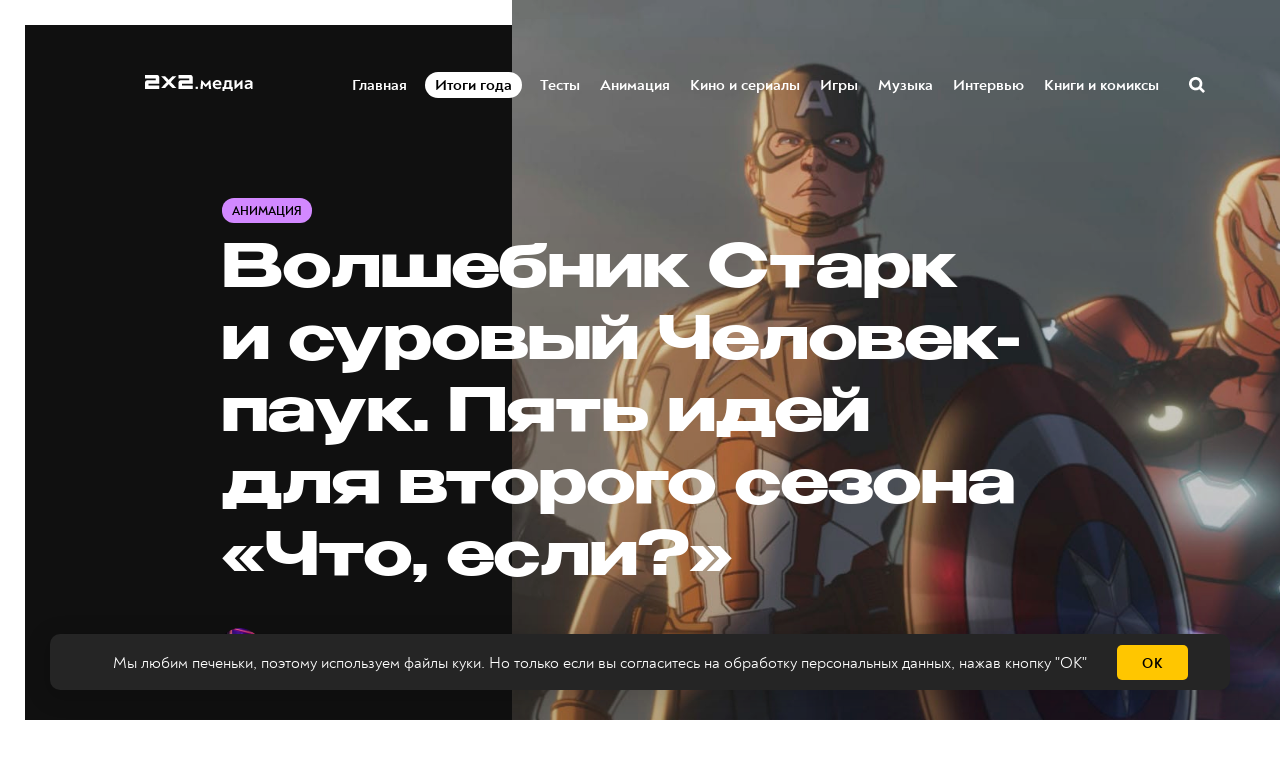

--- FILE ---
content_type: text/html; charset=utf-8
request_url: https://media.2x2tv.ru/what-if-2-season-ideas/
body_size: 35101
content:
<!DOCTYPE html>
<html lang="ru">
  <head>
        <!-- Yandex.Metrika counter --> <script type="text/javascript" > (function(m,e,t,r,i,k,a){m[i]=m[i]||function(){(m[i].a=m[i].a||[]).push(arguments)}; m[i].l=1*new Date();k=e.createElement(t),a=e.getElementsByTagName(t)[0],k.async=1,k.src=r,a.parentNode.insertBefore(k,a)}) (window, document, "script", "https://mc.yandex.ru/metrika/tag.js", "ym"); ym(5137078, "init", { clickmap:true, trackLinks:true, accurateTrackBounce:true, webvisor:true, trackHash:true }); window.yaCounter=5137078;</script> <noscript><div><img src="https://mc.yandex.ru/watch/5137078" style="position:absolute; left:-9999px;" alt="" /></div></noscript> <!-- /Yandex.Metrika counter -->
        <!-- Matomo Tag Manager -->
        <script>
          var matomoContainer = window.location.hostname === 'dev-media.2x2tv.ru' ? 'container_eu9VYVGJ_dev_a6b50717d47260b09785045b.js' : 'container_eu9VYVGJ.js';
          var _mtm = window._mtm = window._mtm || [];
          _mtm.push({'mtm.startTime': (new Date().getTime()), 'event': 'mtm.Start'});
          (function() {
            var d=document, g=d.createElement('script'), s=d.getElementsByTagName('script')[0];
            g.async=true; g.src='https://matomo.2x2tv.ru:443/js/' + matomoContainer; s.parentNode.insertBefore(g,s);
          })();
        </script>
        <!-- End Matomo Tag Manager -->
        <meta charset="utf-8">
        <meta http-equiv="X-UA-Compatible" content="IE=edge">
                <title>Волшебник Старк и суровый Человек-паук. Пять идей для второго сезона «Что, если?» | Анимация на 2x2 | 2021</title>
            <meta name="description" content="Придумываем свои идеи для новых серий альманаха Marvel о мультивселенной." />
        <meta name="HandheldFriendly" content="True">
        <meta name="viewport" content="width=device-width, initial-scale=1">
        <meta name="robots" content="index, follow, max-image-preview:large">
        <meta name="theme-color" content="#101010">
        <link rel="stylesheet" type="text/css" href="/assets/css/screen.css?v=215f90c589">
        <link rel="icon" href="/favicon.ico?v=260923" sizes="any">
<link rel="icon" href="/icon.svg?v=260923" type="image/svg+xml">
<link rel="apple-touch-icon" href="/apple-touch-icon.png?v=260923">
<link rel="manifest" href="/manifest.webmanifest">        <script>window.yaContextCb = window.yaContextCb || []</script>
<script src="https://yandex.ru/ads/system/context.js" async></script>
<script type="text/javascript" src="https://s3.wi-fi.ru/mtt/banners/libs/1.10.0/fullscreen.js"></script>        <meta property="og:locale" content="ru_RU" />
            <meta property="article:section" content="Анимация" />
        <meta property="article:author" content="Варков" />
        <meta name="yandex-verification" content="9bb7ebfaff98efb3" />
<meta name="google-site-verification" content="uzJZfQAP4flaWp-JAmROGJ6X33jwFyKWnFaJw7DitXs" />        <link rel="canonical" href="https://media.2x2tv.ru/what-if-2-season-ideas/" />
    <meta name="referrer" content="no-referrer-when-downgrade" />
    
    <meta property="og:site_name" content="2х2.медиа" />
    <meta property="og:type" content="article" />
    <meta property="og:title" content="Волшебник Старк и суровый Человек-паук. Пять идей для второго сезона «Что, если?»" />
    <meta property="og:description" content="Придумываем свои идеи для новых серий альманаха Marvel о мультивселенной." />
    <meta property="og:url" content="https://media.2x2tv.ru/what-if-2-season-ideas/" />
    <meta property="og:image" content="https://media.2x2tv.ru/content/images/2021/10/2x2-snippet_fb_tw__title-subtitle-------2.jpg" />
    <meta property="article:published_time" content="2021-10-13T09:51:36.000Z" />
    <meta property="article:modified_time" content="2021-10-15T07:27:09.000Z" />
    <meta property="article:tag" content="Анимация" />
    
    <meta property="article:publisher" content="https://www.facebook.com/2x2tv" />
    <meta name="twitter:card" content="summary_large_image" />
    <meta name="twitter:title" content="Волшебник Старк и суровый Человек-паук. Пять идей для второго сезона «Что, если?»" />
    <meta name="twitter:description" content="Придумываем свои идеи для новых серий альманаха Marvel о мультивселенной." />
    <meta name="twitter:url" content="https://media.2x2tv.ru/what-if-2-season-ideas/" />
    <meta name="twitter:image" content="https://media.2x2tv.ru/content/images/2021/10/2x2-snippet_fb_tw__txt-big------.jpg" />
    <meta name="twitter:label1" content="Written by" />
    <meta name="twitter:data1" content="Варков" />
    <meta name="twitter:label2" content="Filed under" />
    <meta name="twitter:data2" content="Анимация" />
    <meta name="twitter:site" content="@2x2tv_ru" />
    <meta name="twitter:creator" content="@d_varkov" />
    <meta property="og:image:width" content="1200" />
    <meta property="og:image:height" content="630" />
    
    <meta name="generator" content="Ghost 5.3" />
    <link rel="alternate" type="application/rss+xml" title="2х2.медиа" href="https://media.2x2tv.ru/rss/" />
    
    <script defer src="https://unpkg.com/@tryghost/sodo-search@~1.0.0/umd/sodo-search.min.js" data-sodo-search="https://media.2x2tv.ru/" data-version="1.0.0" data-key="bf6cd16b41b6b8497141beb10f" crossorigin="anonymous"></script>
    <script defer src="/public/cards.min.js?v=215f90c589"></script>
    <link rel="stylesheet" type="text/css" href="/public/cards.min.css?v=215f90c589">
    <style>
    .page-error-custom .section-blog-wrap {
        min-height: 100vh;
    }
    
    .gh-head-menu li a[href$="/tag/punk/"] {
		color: #ffc600;
	}
    
    .js-reframe iframe.interact-app-container, .js-reframe iframe[id^="madtest-widget-iframe"], .js-reframe iframe[id^="telegram-post-"] {position: relative!important}
</style>
<style>
    .ghost-flex {
    	display: flex;
        flex-wrap: nowrap;
        margin-bottom: 30px;
        margin-top: -20px;
    }
    
    .ghost-flex > div {
    	flex: 1;
    }
    
    .ghost-flex > div:first-of-type {
		margin-right: 15px;
    }
    
    .ghost-flex > div:last-of-type {
		margin-left: 15px;
    }
    
    @media (max-width: 767px) {
        .ghost-flex {
        	flex-direction: column;
		}
        
        .ghost-flex > div:first-of-type {
			margin-right: 0;
    	}
    
        .ghost-flex > div:last-of-type {
            margin-left: 0;
        }
    }
</style>


<style>
@charset "UTF-8";:root {--animate-duration: 1s;--animate-delay: 1s;--animate-repeat: 1;}.animate__animated {-webkit-animation-duration: 1s;animation-duration: 1s;-webkit-animation-duration: var(--animate-duration);animation-duration: var(--animate-duration);-webkit-animation-fill-mode: both;animation-fill-mode: both;}.animate__animated.animate__infinite {-webkit-animation-iteration-count: infinite;animation-iteration-count: infinite;}.animate__animated.animate__repeat-1 {-webkit-animation-iteration-count: 1;animation-iteration-count: 1;-webkit-animation-iteration-count: var(--animate-repeat);animation-iteration-count: var(--animate-repeat);}.animate__animated.animate__repeat-2 {-webkit-animation-iteration-count: 2;animation-iteration-count: 2;-webkit-animation-iteration-count: calc(var(--animate-repeat)*2);animation-iteration-count: calc(var(--animate-repeat)*2);}.animate__animated.animate__repeat-3 {-webkit-animation-iteration-count: 3;animation-iteration-count: 3;-webkit-animation-iteration-count: calc(var(--animate-repeat)*3);animation-iteration-count: calc(var(--animate-repeat)*3);}.animate__animated.animate__delay-1s {-webkit-animation-delay: 1s;animation-delay: 1s;-webkit-animation-delay: var(--animate-delay);animation-delay: var(--animate-delay);}.animate__animated.animate__delay-2s {-webkit-animation-delay: 2s;animation-delay: 2s;-webkit-animation-delay: calc(var(--animate-delay)*2);animation-delay: calc(var(--animate-delay)*2);}.animate__animated.animate__delay-3s {-webkit-animation-delay: 3s;animation-delay: 3s;-webkit-animation-delay: calc(var(--animate-delay)*3);animation-delay: calc(var(--animate-delay)*3);}.animate__animated.animate__delay-4s {-webkit-animation-delay: 4s;animation-delay: 4s;-webkit-animation-delay: calc(var(--animate-delay)*4);animation-delay: calc(var(--animate-delay)*4);}.animate__animated.animate__delay-5s {-webkit-animation-delay: 5s;animation-delay: 5s;-webkit-animation-delay: calc(var(--animate-delay)*5);animation-delay: calc(var(--animate-delay)*5);}.animate__animated.animate__faster {-webkit-animation-duration: .5s;animation-duration: .5s;-webkit-animation-duration: calc(var(--animate-duration)/2);animation-duration: calc(var(--animate-duration)/2);}.animate__animated.animate__fast {-webkit-animation-duration: .8s;animation-duration: .8s;-webkit-animation-duration: calc(var(--animate-duration)*0.8);animation-duration: calc(var(--animate-duration)*0.8);}.animate__animated.animate__slow {-webkit-animation-duration: 2s;animation-duration: 2s;-webkit-animation-duration: calc(var(--animate-duration)*2);animation-duration: calc(var(--animate-duration)*2);}.animate__animated.animate__slower {-webkit-animation-duration: 3s;animation-duration: 3s;-webkit-animation-duration: calc(var(--animate-duration)*3);animation-duration: calc(var(--animate-duration)*3);}@media (prefers-reduced-motion:reduce),print {.animate__animated {-webkit-animation-duration: 1ms!important;animation-duration: 1ms!important;-webkit-transition-duration: 1ms!important;transition-duration: 1ms!important;-webkit-animation-iteration-count: 1!important;animation-iteration-count: 1!important;}.animate__animated[class*=Out] {opacity: 0;}}@-webkit-keyframes pulse {0% {-webkit-transform: scaleX(1);transform: scaleX(1);}50% {-webkit-transform: scale3d(1.05,1.05,1.05);transform: scale3d(1.05,1.05,1.05);}to {-webkit-transform: scaleX(1);transform: scaleX(1);}}@keyframes pulse {0% {-webkit-transform: scaleX(1);transform: scaleX(1);}50% {-webkit-transform: scale3d(1.05,1.05,1.05);transform: scale3d(1.05,1.05,1.05);}to {-webkit-transform: scaleX(1);transform: scaleX(1);}}.animate__pulse {-webkit-animation-name: pulse;animation-name: pulse;-webkit-animation-timing-function: ease-in-out;animation-timing-function: ease-in-out;}.animate__shakeY {-webkit-animation-name: shakeY;animation-name: shakeY;}@-webkit-keyframes headShake {0% {-webkit-transform: translateX(0);transform: translateX(0);}6.5% {-webkit-transform: translateX(-6px) rotateY(-9deg);transform: translateX(-6px) rotateY(-9deg);}18.5% {-webkit-transform: translateX(5px) rotateY(7deg);transform: translateX(5px) rotateY(7deg);}31.5% {-webkit-transform: translateX(-3px) rotateY(-5deg);transform: translateX(-3px) rotateY(-5deg);}43.5% {-webkit-transform: translateX(2px) rotateY(3deg);transform: translateX(2px) rotateY(3deg);}50% {-webkit-transform: translateX(0);transform: translateX(0);}}@keyframes headShake {0% {-webkit-transform: translateX(0);transform: translateX(0);}6.5% {-webkit-transform: translateX(-6px) rotateY(-9deg);transform: translateX(-6px) rotateY(-9deg);}18.5% {-webkit-transform: translateX(5px) rotateY(7deg);transform: translateX(5px) rotateY(7deg);}31.5% {-webkit-transform: translateX(-3px) rotateY(-5deg);transform: translateX(-3px) rotateY(-5deg);}43.5% {-webkit-transform: translateX(2px) rotateY(3deg);transform: translateX(2px) rotateY(3deg);}50% {-webkit-transform: translateX(0);transform: translateX(0);}}.animate__headShake {-webkit-animation-timing-function: ease-in-out;animation-timing-function: ease-in-out;-webkit-animation-name: headShake;animation-name: headShake;}
</style>
<style>@-webkit-keyframes flash{0%,50%,to{opacity:1}25%,75%{opacity:0}}@keyframes flash{0%,50%,to{opacity:1}25%,75%{opacity:0}}.animate__flash{-webkit-animation-name:flash;animation-name:flash}</style>

<style>
.gh-head-menu li a[href$="/tag/itogi-goda/"] {
	display: block;
    will-change: transform;
    color: black;
    background-color: white;
    padding: 3px 10px !important;
    border-radius: 13px;
}
    
    @media (max-width: 1023px) {
		.gh-head-menu li a[href$="/tag/itogi-goda/"] {
border-radius: 15px;
        }
    }
</style>
<style>
.tag-svg {
	z-index: 1;
    }
</style><style>:root {--ghost-accent-color: #15171A;}</style>

  </head>
  <body class="post-template tag-animation tag-hash-full">
        <!--AdFox START-->
<!--mttech-->
<!--Площадка: GPM_2x2tv.ru / media.2x2tv.ru / GPM_2x2tv.ru_Fullscreen+Layer+Extender-->
<!--Категория: <не задана>-->
<!--Тип баннера: D_Billboard-->
<div id="adfox_164214674437048092"></div>

<script>
    window.MTT.fullscreen({
        adfox: {
            ownerId: 277740, //
            params: {
                p1: 'csedj',
                p2: 'gdxc',
            },
        },
    }).run();

    async function code() {
        let promise = new Promise((resolve, reject) => {
            const elem = document.querySelector('.mtt-fullscreen');
            setTimeout(() => resolve((elem.getAttribute('style') !== 'visibility: hidden;') ? 13000 : 1000), 3000)
        });

        let result = await promise;
        function getCookie(name) {
            let matches = document.cookie.match(new RegExp(
                    "(?:^|; )" + name.replace(/([\.$?*|{}\(\)\[\]\\\/\+^])/g, '\\$1') + "=([^;]*)"
            ));

            return matches ? decodeURIComponent(matches[1]) : undefined;
        };

        let timer1 = setInterval(() => {
            if (document.querySelector('.mtt-fullscreen')) {
                let block = document.querySelector('.mtt-fullscreen');

                block.addEventListener('click', event => {
                    if (event.target === document.querySelector('.mtt-fullscreen-skip-btn') || event.target === document.querySelector('.mtt-fullscreen-skip-cross')) {
                        clearInterval(timer);

                        let timeToClick = getCookie('hideModal') ? 1000 : 3000;
                        setTimeout(function() {
                            window.yaContextCb.push(()=>{
                                Ya.adfoxCode.create({
                                    ownerId: 277740,
                                    containerId: 'adfox_164214674437048092',
                                    params: {
                                        p1: 'csekc',
                                        p2: 'gdyl'
                                    }
                                })
                            })
                        }, timeToClick);
                    }
                });

                clearInterval(timer1);
            }
        }, 500);

        let timeToResult = result + (getCookie('hideModal') ? 0 : 2000);

        let timer = setTimeout(function () {
            window.yaContextCb.push(()=>{
                Ya.adfoxCode.create({
                    ownerId: 277740,
                    containerId: 'adfox_164214674437048092',
                    params: {
                        p1: 'csekc',
                        p2: 'gdyl'
                    }
                })
            })
        }, timeToResult);
    }

    code();
</script>    <div class="blog-overlay">
      <div class="section-blog-wrap hash-adult hash-full hash-selection hash-slider">
        <div class="section-blog-content">
          
          <header id="gh-head" class="gh-head ">
    <nav class="gh-head-inner inner gh-container">

        <div class="gh-head-brand">
            <div class="is-logo">
                <a class="gh-head-logo" href="https://media.2x2tv.ru">
                        <img src="https://media.2x2tv.ru/content/images/2023/10/2x2-logo-1-99.svg" alt="2х2.медиа" />
                </a>
            </div>
            <a class="gh-burger" role="button">
                <div class="gh-burger-box">
                    <div class="gh-burger-inner"></div>
                </div>
            </a>
        </div>
        <div class="gh-head-menu">
                <li>
        <a href="https://media.2x2tv.ru/">Главная<span class="blog-nav-dot blog-detail-dot"></span></a>
    </li>
    <li>
        <a href="https://media.2x2tv.ru/tag/itogi-goda/">Итоги года<span class="blog-nav-dot blog-detail-dot"></span></a>
    </li>
    <li>
        <a href="https://media.2x2tv.ru/tag/tests/">Тесты<span class="blog-nav-dot blog-detail-dot"></span></a>
    </li>
    <li>
        <a href="https://media.2x2tv.ru/tag/animation/">Анимация<span class="blog-nav-dot blog-detail-dot"></span></a>
    </li>
    <li>
        <a href="https://media.2x2tv.ru/tag/movies/">Кино и сериалы<span class="blog-nav-dot blog-detail-dot"></span></a>
    </li>
    <li>
        <a href="https://media.2x2tv.ru/tag/games/">Игры<span class="blog-nav-dot blog-detail-dot"></span></a>
    </li>
    <li>
        <a href="https://media.2x2tv.ru/tag/music/">Музыка<span class="blog-nav-dot blog-detail-dot"></span></a>
    </li>
    <li>
        <a href="https://media.2x2tv.ru/tag/interview/">Интервью<span class="blog-nav-dot blog-detail-dot"></span></a>
    </li>
    <li>
        <a href="https://media.2x2tv.ru/tag/books/">Книги и комиксы<span class="blog-nav-dot blog-detail-dot"></span></a>
    </li>

            <li class="search-open"><a href="javascript:void(0)">Поиск</a><svg role="img" viewBox="0 0 24 24" xmlns="http://www.w3.org/2000/svg"><path d="M18.420346,15.5800244 L24,21.1596784 L21.1596784,24 L15.5800244,18.420346 C13.9925104,19.4717887 12.088789,20.0841064 10.0420532,20.0841064 C4.49598037,20.0841064 0,15.5881261 0,10.0420532 C0,4.49598037 4.49598037,0 10.0420532,0 C15.5881261,0 20.0841064,4.49598037 20.0841064,10.0420532 C20.0841064,12.088789 19.4717887,13.9925104 18.420346,15.5800244 Z M10.0420532,16.0672851 C13.3696969,16.0672851 16.0672851,13.3696969 16.0672851,10.0420532 C16.0672851,6.71440951 13.3696969,4.01682129 10.0420532,4.01682129 C6.71440951,4.01682129 4.01682129,6.71440951 4.01682129,10.0420532 C4.01682129,13.3696969 6.71440951,16.0672851 10.0420532,16.0672851 Z"/></svg></li>        </div>
        <div class="gh-head-actions">
            <div class="gh-social">
                <ul class="socials">
    <li class="socials__item">
        <a href="https://vk.com/2x2tv" title="Вконтакте" target="_blank" rel="nofollow">
            <img src="/assets/images/share/vk.svg?v=215f90c589" alt="Вконтакте">
        </a>
    </li>
    <li class="socials__item">
        <a href="https://ok.ru/2x2tv" title="Одноклассники" target="_blank" rel="nofollow">
            <img src="/assets/images/share/odnoklassniki.svg?v=215f90c589" alt="Одноклассники">
        </a>
    </li>
    <li class="socials__item">
        <a href="https://t.me/telekanal2x2" title="Телеканал 2х2" target="_blank" rel="nofollow">
            <img src="/assets/images/share/telegram.svg?v=215f90c589" alt="Telegram">
        </a>
    </li>
    <li class="socials__item">
        <a href="https://t.me/media2x2" title="2x2.медиа" target="_blank" rel="nofollow">
            <img src="/assets/images/share/telegram.svg?v=215f90c589" alt="Telegram">
        </a>
    </li>
    <li class="socials__item hidden">
        <a href="https://discord.com/invite/4Tp3QbG" title="Discord" target="_blank" rel="nofollow">
            <img src="/assets/images/share/discord.svg?v=215f90c589" alt="Discord">
        </a>
    </li>
    <li class="socials__item hidden">
        <a href="https://rutube.ru/feeds/2x2/" title="Rutube" target="_blank" rel="nofollow">
            <img src="/assets/images/share/rutube.svg?v=215f90c589" alt="Rutube">
        </a>
    </li>
    <li class="socials__item hidden">
        <a href="https://2x2tv.ru/~ufTOf" title="Телеканал 2х2" target="_blank" rel="nofollow">
            <img src="/assets/images/share/dzen.svg?v=215f90c589" alt="Телеканал 2х2">
        </a>
    </li>
    <li class="socials__item hidden">
        <a href="https://2x2tv.ru/~F2J7b" title="2х2.медиа" target="_blank" rel="nofollow">
            <img src="/assets/images/share/dzen.svg?v=215f90c589" alt="2х2.медиа">
        </a>
    </li>
    <li class="socials__item hidden">
        <a href="https://yappy.media/profile/041e8a660ba54c2e96098bae6395e1ff" title="Телеканал 2х2" target="_blank" rel="nofollow">
            <img src="/assets/images/share/yappy.svg?v=215f90c589" alt="Телеканал 2х2">
        </a>
    </li>
    <li class="socials__item hidden">
        <a href="https://yappy.media/profile/2beaaa9c7af44723986253f174a16f93" title="Новости" target="_blank" rel="nofollow">
            <img src="/assets/images/share/yappy.svg?v=215f90c589" alt="Новости">
        </a>
    </li>
</ul>            </div>
        </div>
    </nav>
</header>

<script>
    const burger = document.querySelector('.gh-burger'),
            bodyEl = document.querySelector('body');

    burger && burger.addEventListener('click', function () {
        bodyEl.classList.toggle('gh-head-open');
    });
</script>
          <article class="section-post animation-post current-post" data-url=/what-if-2-season-ideas/ data-title="Волшебник Старк и суровый Человек-паук. Пять идей для второго сезона «Что, если?» | Анимация на 2x2 | 2021">
	<div class="section-post-title">
        <div class="post-title-image blog-image">
            <img src="/assets/images/age.svg?v=215f90c589" class="age-icon" alt="18+">
            <img class="resize-image" decoding="async" loading="lazy"
                 title="Придумываем свои идеи для новых серий альманаха Marvel о мультивселенной.
 - 2х2,  13.10.2021" alt="Волшебник Старк и суровый Человек-паук. Пять идей для второго сезона «Что, если?»"
                 srcset="/content/images/size/h550/2021/10/657.jpg 640w, /content/images/size/w1440h1080/2021/10/657.jpg 1280w, /content/images/size/w1440h1440/2021/10/657.jpg 1920w"
                 src="/content/images/size/w1440h1440/2021/10/657.jpg"/>
        </div>
		<div class="post-title-wrap blog-flex">
			<div class="post-title-content">
				<div class="blog-tags-wrap">
					<a class="blog-tags blog-tag blog-detail-bg label animation" href="/tag/animation/">Анимация</a>
				</div>
				<h1>Волшебник Старк и суровый Человек-паук. Пять идей для второго сезона «Что, если?»</h1>
				<div class="blog-meta blog-flex">
					<a href="/author/varkov/" class="blog-profile-image" style="background-image: url(/content/images/size/w100h100/2025/03/IMG_4273.PNG)"></a>
					<div class="meta-author-wrap">
                                    <a href="/author/varkov/">Варков</a>
						<time datetime="2021-10-13">— 4 года назад</time>
					</div>
				</div>
                <ul class="post-sharing">
    <li class="post-sharing__item">
        <a href="https://vk.com/share.php?url=https://media.2x2tv.ru/what-if-2-season-ideas/&title=%D0%92%D0%BE%D0%BB%D1%88%D0%B5%D0%B1%D0%BD%D0%B8%D0%BA%20%D0%A1%D1%82%D0%B0%D1%80%D0%BA%20%D0%B8%20%D1%81%D1%83%D1%80%D0%BE%D0%B2%D1%8B%D0%B9%20%D0%A7%D0%B5%D0%BB%D0%BE%D0%B2%D0%B5%D0%BA-%D0%BF%D0%B0%D1%83%D0%BA.%20%D0%9F%D1%8F%D1%82%D1%8C%20%D0%B8%D0%B4%D0%B5%D0%B9%20%D0%B4%D0%BB%D1%8F%20%D0%B2%D1%82%D0%BE%D1%80%D0%BE%D0%B3%D0%BE%20%D1%81%D0%B5%D0%B7%D0%BE%D0%BD%D0%B0%20%C2%AB%D0%A7%D1%82%D0%BE%2C%20%D0%B5%D1%81%D0%BB%D0%B8%3F%C2%BB" rel="nofollow"
        onclick="window.open(this.href, 'vkontakte-share','width=580,height=296');return false;">
            <img src="/assets/images/share/vk.svg?v=215f90c589" alt="Вконтакте">
        </a>
    </li>
    <li class="post-sharing__item">
        <a href="https://t.me/share/url?url=https://media.2x2tv.ru/what-if-2-season-ideas/&text=%D0%92%D0%BE%D0%BB%D1%88%D0%B5%D0%B1%D0%BD%D0%B8%D0%BA%20%D0%A1%D1%82%D0%B0%D1%80%D0%BA%20%D0%B8%20%D1%81%D1%83%D1%80%D0%BE%D0%B2%D1%8B%D0%B9%20%D0%A7%D0%B5%D0%BB%D0%BE%D0%B2%D0%B5%D0%BA-%D0%BF%D0%B0%D1%83%D0%BA.%20%D0%9F%D1%8F%D1%82%D1%8C%20%D0%B8%D0%B4%D0%B5%D0%B9%20%D0%B4%D0%BB%D1%8F%20%D0%B2%D1%82%D0%BE%D1%80%D0%BE%D0%B3%D0%BE%20%D1%81%D0%B5%D0%B7%D0%BE%D0%BD%D0%B0%20%C2%AB%D0%A7%D1%82%D0%BE%2C%20%D0%B5%D1%81%D0%BB%D0%B8%3F%C2%BB" rel="nofollow"
        onclick="window.open(this.href, 'telegram-share','width=600,height=450');return false;">
            <img src="/assets/images/share/telegram.svg?v=215f90c589" alt="Telegram">
        </a>
    </li>
    <li class="post-sharing__item">
        <a href="https://connect.ok.ru/offer?url=https://media.2x2tv.ru/what-if-2-season-ideas/&title=%D0%92%D0%BE%D0%BB%D1%88%D0%B5%D0%B1%D0%BD%D0%B8%D0%BA%20%D0%A1%D1%82%D0%B0%D1%80%D0%BA%20%D0%B8%20%D1%81%D1%83%D1%80%D0%BE%D0%B2%D1%8B%D0%B9%20%D0%A7%D0%B5%D0%BB%D0%BE%D0%B2%D0%B5%D0%BA-%D0%BF%D0%B0%D1%83%D0%BA.%20%D0%9F%D1%8F%D1%82%D1%8C%20%D0%B8%D0%B4%D0%B5%D0%B9%20%D0%B4%D0%BB%D1%8F%20%D0%B2%D1%82%D0%BE%D1%80%D0%BE%D0%B3%D0%BE%20%D1%81%D0%B5%D0%B7%D0%BE%D0%BD%D0%B0%20%C2%AB%D0%A7%D1%82%D0%BE%2C%20%D0%B5%D1%81%D0%BB%D0%B8%3F%C2%BB" rel="nofollow"
        onclick="window.open(this.href, 'odnoklassnik-share','width=580,height=296');return false;">
            <img src="/assets/images/share/odnoklassniki.svg?v=215f90c589" alt="Одноклассники">
        </a>
    </li>
</ul>			</div>
		</div>
	</div>
	<div class="section-post-content blog-detail-post blog-detail-hover">
		<div class="post-wrapper-js" data-reading="7">
            <p>Закончился первый сезон мультсериала «Что, если…?» (What If…?), в котором Marvel Studios представили иные вселенные, где события знакомых фанатам фильмов произошли иначе. Мы посмотрели на отклик фанатов и решили пофантазировать, какие истории нам могут показать во втором сезоне.</p><figure class="kg-card kg-image-card kg-width-wide kg-card-hascaption"><img src="https://media.2x2tv.ru/content/images/2021/10/ZBdNaSD0wBI.jpg" class="kg-image" alt loading="lazy" width="2000" height="1125" srcset="https://media.2x2tv.ru/content/images/size/w600/2021/10/ZBdNaSD0wBI.jpg 600w, https://media.2x2tv.ru/content/images/size/w1000/2021/10/ZBdNaSD0wBI.jpg 1000w, https://media.2x2tv.ru/content/images/size/w1600/2021/10/ZBdNaSD0wBI.jpg 1600w, https://media.2x2tv.ru/content/images/size/w2400/2021/10/ZBdNaSD0wBI.jpg 2400w" sizes="(min-width: 1200px) 1200px"><figcaption>Промо-арт первого сезона «Что, если…?» / Marvel Studios</figcaption></figure><figure class="kg-card kg-bookmark-card"><a class="kg-bookmark-container" href="https://media.2x2tv.ru/what-if-season-2-what-to-expect/"><div class="kg-bookmark-content"><div class="kg-bookmark-title">Спин-офф Звёздного лорда Т’Чаллы и перенесённый эпизод с Тони Старком — о чём рассказали создатели «Что, если?»</div><div class="kg-bookmark-description">Будут ли использовать сериал о мультивселенной, чтобы вернуть погибших героев обратно в фильмы Marvel?</div><div class="kg-bookmark-metadata"><img class="kg-bookmark-icon" src="https://media.2x2tv.ru/apple-touch-icon.png"><span class="kg-bookmark-author">2х2.медиа</span><span class="kg-bookmark-publisher">Варков</span></div></div><div class="kg-bookmark-thumbnail"><img src="https://media.2x2tv.ru/content/images/2021/10/2x2-snippet_fb_tw__title-subtitle-vertical-------1.jpg"></div></a></figure><h3 id="%D1%82%D0%BE%D0%BD%D0%B8-%D1%81%D1%82%D0%B0%D1%80%D0%BA-%D0%B2%D0%BE-%D0%B3%D0%BB%D0%B0%D0%B2%D0%B5-%D1%89%D0%B8%D1%82">Тони Старк во главе Щ.И.Т.</h3><p>Одна из главных претензий фанатов к первому сезону «Что, если…?» — в нём слишком часто погибает Тони Старк. Пора это исправить! </p><p>В комиксах в середине нулевых супергеройское сообщество разделилось из-за взглядов на новый законопроект, вынуждающий всех, кто носит маску, раскрыть тайну личности правительству. Железный человек поддержал инициативу и был одним из главных её инициаторов. Капитан Америка же выступил в оппозиции, что и привело к конфликту. В 2016 году мы увидели вольную экранизацию «Гражданской войны» в фильме «Первый Мститель: Противостояние». В финале Тони Старк побеждает, но Стиву Роджерсу удаётся сбежать в подполье и вызволить своих друзей из тюрьмы. Но что, если бы он не смог это сделать?</p><p>В «Железном человеке 3» Тони Старк уничтожил большинство своих костюмов, но у него остались и другие технологии. В нашей серии «Что, если…?» Железный человек использует дронов, которых мы видели в фильме «Человек-паук: Вдали от дома», и с их помощью арестовывает всех неподконтрольных Заковианскому договору Мстителей. Взамен за заслуги перед страной глава госдепартамента Таддеус Росс предлагает Старку занять место Ника Фьюри и возглавить новую версию Щ.И.Т. Планета нуждается в контроле, и только у Stark Industries достаточно ресурсов для этого. Тем более, что после событий фильма «Мстители: Эра Альтрона» Тони понимает всю ответственность своих решений.</p><figure class="kg-card kg-image-card kg-width-wide kg-card-hascaption"><img src="https://media.2x2tv.ru/content/images/2021/10/----------2.jpg" class="kg-image" alt loading="lazy" width="1045" height="813" srcset="https://media.2x2tv.ru/content/images/size/w600/2021/10/----------2.jpg 600w, https://media.2x2tv.ru/content/images/size/w1000/2021/10/----------2.jpg 1000w, https://media.2x2tv.ru/content/images/2021/10/----------2.jpg 1045w"><figcaption>Кадр из Civil War #7 / Marvel Comics</figcaption></figure><p>Как могло бы быть в киновселенной? Тони, осознавший свои ошибки, многократно усилил бы агентов Щ.И.Т. своими технологиями, благодаря чему к пришествию Таноса планета была бы готова. Помимо обычных людей, обученных в специальной программе, Тони создал бы костюмы и для своих коллег-супергероев, учитывая их индивидуальные особенности (как с Человеком-пауком). Старк выпустил бы из тюрьмы всех героев по амнистии за заслуги перед страной. А специальные дроны на орбите Земли заранее предупредили бы о надвигающейся угрозе, благодаря чему Земля и Щ.И.Т. были бы готовы к пришествию Таноса и его армии.</p><p>Но как на самом Тони Старке скажется новая власть? Не затмит ли она его разум из-за чувства всеобщего контроля? Не обернёт ли вспять всю его душевную эволюцию? Не станет ли Железный человек тем злом, с которым был призван бороться?</p><h3 id="%D0%B3%D0%B8%D0%B4%D1%80%D0%B0-%D1%83%D0%BD%D0%B8%D1%87%D1%82%D0%BE%D0%B6%D0%B0%D0%B5%D1%82-%D0%B2%D1%81%D0%B5%D1%85-%D0%B3%D0%B5%D1%80%D0%BE%D0%B5%D0%B2-%D0%B2-%C2%AB%D0%B4%D1%80%D1%83%D0%B3%D0%BE%D0%B9-%D0%B2%D0%BE%D0%B9%D0%BD%D0%B5%C2%BB">Гидра уничтожает всех героев в «Другой войне»</h3><p>Во время событий фильма «Первый Мститель: Другая война» Капитану Америка, Чёрной вдове и Соколу удалось остановить Гидру и уничтожить авианосцы, запрограммированные на устранение любой угрозы. Но что, если бы у них не получилось? На этот вопрос отвечает наша серия «Что, если…?».</p><p>Гидра побеждает героев и уничтожает всех, кто потенциально мог бы стать для них угрозой. Из-за этого в киновселенной больше нет Доктора Стрэнджа, Человека-паука, Осы, Человека-муравья, Сокола, Клинта Бартона и других. Судьба любого человека с суперсилами или исключительными умениями отныне будет решаться руководством Гидры, которому больше не нужно скрываться.</p><figure class="kg-card kg-gallery-card kg-width-wide kg-card-hascaption"><div class="kg-gallery-container"><div class="kg-gallery-row"><div class="kg-gallery-image"><img src="https://media.2x2tv.ru/content/images/2021/10/------1.jpg" width="1041" height="1600" loading="lazy" alt srcset="https://media.2x2tv.ru/content/images/size/w600/2021/10/------1.jpg 600w, https://media.2x2tv.ru/content/images/size/w1000/2021/10/------1.jpg 1000w, https://media.2x2tv.ru/content/images/2021/10/------1.jpg 1041w" sizes="(min-width: 720px) 720px"></div><div class="kg-gallery-image"><img src="https://media.2x2tv.ru/content/images/2021/10/------2.jpg" width="1041" height="1600" loading="lazy" alt srcset="https://media.2x2tv.ru/content/images/size/w600/2021/10/------2.jpg 600w, https://media.2x2tv.ru/content/images/size/w1000/2021/10/------2.jpg 1000w, https://media.2x2tv.ru/content/images/2021/10/------2.jpg 1041w" sizes="(min-width: 720px) 720px"></div></div></div><figcaption>Кадры из Secret Empire #1 / Marvel Comics</figcaption></figure><p>Подобно тому, как в комиксе Secret Empire Гидра изменила устройство страны, когда не осталось противоборствующих сил, организация займётся улучшением жизни всех, кто добровольно поддержит её идеи. Стива Роджерса с Наташей Романофф ждёт та же судьба, что и Баки Барнса — после перепрограммирования мозга бывшие Мстители станут основой новой команды героев, работающих отныне по приказам Гидры. </p><p>Спустя время слухи о произошедшем дойдут до Тора и затерянного в космосе Халка. Герои попробуют навести порядок, но столкнутся с тем, что Гидра взяла под контроль технологии Тони Старка. Им в этом поможет учёный Арним Зола. Он создаст армию своих копий-андроидов для контроля любых решений Гидры. Чёрная пантера, увидев, во что превращается планета, не станет раскрывать миру тайну Ваканды, и лишь грядущее пришествие Таноса способно что-то изменить. </p><h3 id="%D0%B2%D0%B5%D1%80%D1%85%D0%BE%D0%B2%D0%BD%D1%8B%D0%BC-%D0%B2%D0%BE%D0%BB%D1%88%D0%B5%D0%B1%D0%BD%D0%B8%D0%BA%D0%BE%D0%BC-%D1%81%D1%82%D0%B0%D0%BD%D0%BE%D0%B2%D0%B8%D1%82%D1%81%D1%8F-%D1%82%D0%BE%D0%BD%D0%B8-%D1%81%D1%82%D0%B0%D1%80%D0%BA">Верховным волшебником становится Тони Старк</h3><p>События фильма «Доктор Стрэндж» 2016 года представили бывшего хирурга Стивена Стрэнджа, жаждущего исцелить свои руки, но нашедшего намного больше в Тибете. В нашей серии «Что, если…?» Стивен придёт в Камар-Тадж и узнает, что у Древней уже есть ученик — Тони Старк, талантливый изобретатель, не нашедший способа излечиться от отравления палладием и отправившийся в путешествие по свету, чтобы найти иной способ избежать смерти.</p><p>В основу этой истории мог бы лечь комикс What If? vol. 2 # 113 1998 года. В нём Стивен Стрэндж по вине Тони Старка попадает в аварию, после которой больше не может оперировать. Старк берёт титул Верховного волшебника себе, но остается изобретателем — его костюм сочетает в себе элементы нарядов Доктора Стрэнджа и Железного человека. Точно так же он использует симбиоз магии и технологии в своей борьбе со злом. Чтобы проучить Старка, Стрэндж заключает сделку с демоном Дормамму, но вовремя понимает ошибку и помогает Тони всё исправить.</p><figure class="kg-card kg-gallery-card kg-width-wide kg-card-hascaption"><div class="kg-gallery-container"><div class="kg-gallery-row"><div class="kg-gallery-image"><img src="https://media.2x2tv.ru/content/images/2021/10/---------1.jpg" width="970" height="1504" loading="lazy" alt srcset="https://media.2x2tv.ru/content/images/size/w600/2021/10/---------1.jpg 600w, https://media.2x2tv.ru/content/images/2021/10/---------1.jpg 970w" sizes="(min-width: 720px) 720px"></div><div class="kg-gallery-image"><img src="https://media.2x2tv.ru/content/images/2021/10/---------2.jpg" width="980" height="1496" loading="lazy" alt srcset="https://media.2x2tv.ru/content/images/size/w600/2021/10/---------2.jpg 600w, https://media.2x2tv.ru/content/images/2021/10/---------2.jpg 980w" sizes="(min-width: 720px) 720px"></div></div></div><figcaption>Кадры из What If? vol. 2 # 113 / Marvel Comics</figcaption></figure><p>В киновселенной можно было бы взять ту же идею — Старк использует в своей супергеройской карьере симбиоз магии и технологии (это, кстати, даже <a href="https://www.slashfilm.com/573789/avengers-infinity-war-photo-of-doctor-strange-in-iron-man-armor/">было в концептах</a> фильма «Мстители: Война Бесконечности»). Стрэндж не становится волшебником, зато жизнь Тони и других супергероев заметно меняется.</p><p>Человек-паук, точно так же ставший протеже Старка, получит от Тони апгрейд, только иного характера — речь о магическом плаще, с которым мы <a href="https://media.2x2tv.ru/rekap-pyatoj-serii-what-if/">уже видели</a> его в «Что, если…?». Можно пойти дальше — гений Железного человека способен нащупать ту тонкую грань, о которой говорил Тор, где технологии неотличимы от магии. И с её помощью Старк вполне мог бы изобрести устройства, подпитывающиеся энергией магических артефактов. </p><p>И если Тони стал волшебником после событий первого «Железного человека», то это изменило бы многие события в киновселенной: не было бы «Противостояния» со Стивом Роджерсом, он не изобрёл бы Альтрона, помог бы богу грома одолеть тёмного эльфа Малекита и заранее подготовился бы к пришествию Таноса, поскольку уже имел бы на руках один из Камней Бесконечности. </p><h3 id="%D1%87%D0%B5%D0%BB%D0%BE%D0%B2%D0%B5%D0%BA-%D0%BF%D0%B0%D1%83%D0%BA-%D1%80%D0%B5%D1%88%D0%B0%D0%B5%D1%82-%D1%83%D0%B1%D0%B8%D0%B2%D0%B0%D1%82%D1%8C-%D0%B7%D0%BB%D0%BE%D0%B4%D0%B5%D0%B5%D0%B2">Человек-паук решает убивать злодеев</h3><p>В финале фильма «Человек-паук: Вдали от дома» Питер Паркер сохраняет жизнь Эдриану Тумсу, показывая этим, что он лучше него. Но в нашей серии «Что, если…?» Человек-паук припоминает Стервятнику всех людей, по чьим головам Тумс прошёл, чтобы добиться своего положения. Паркер оставляет его умирать и не считает, что поступил неправильно. Ни Тони Старк, ни Хэппи Хоган не винят Питера — они думают, что Паркер сделал всё возможное, чтобы спасти Эдриана.</p><p>В основу серии мог бы быть положен комикс What if Peter Parker became the Punisher? 2018 года, в котором Питер Паркер стал радикальным супергероем и истреблял суперзлодеев в Нью-Йорке, но одумался, когда едва не потерял Гвен Стейси. Он выбросил костюм с черепом, который потом нашёл Фрэнк Касл, потерявший семью и искавший способ восполнить пустоту в душе.</p><figure class="kg-card kg-gallery-card kg-width-wide kg-card-hascaption"><div class="kg-gallery-container"><div class="kg-gallery-row"><div class="kg-gallery-image"><img src="https://media.2x2tv.ru/content/images/2021/10/-----1-1.jpg" width="1041" height="1600" loading="lazy" alt srcset="https://media.2x2tv.ru/content/images/size/w600/2021/10/-----1-1.jpg 600w, https://media.2x2tv.ru/content/images/size/w1000/2021/10/-----1-1.jpg 1000w, https://media.2x2tv.ru/content/images/2021/10/-----1-1.jpg 1041w" sizes="(min-width: 720px) 720px"></div><div class="kg-gallery-image"><img src="https://media.2x2tv.ru/content/images/2021/10/-----2-1.jpg" width="1041" height="1600" loading="lazy" alt srcset="https://media.2x2tv.ru/content/images/size/w600/2021/10/-----2-1.jpg 600w, https://media.2x2tv.ru/content/images/size/w1000/2021/10/-----2-1.jpg 1000w, https://media.2x2tv.ru/content/images/2021/10/-----2-1.jpg 1041w" sizes="(min-width: 720px) 720px"></div></div></div><figcaption>Кадры из What if Peter Parker became the Punisher? / Marvel Comics</figcaption></figure><p>Представьте, как Человек-паук в киновселенной изменился бы, если бы потерял свой моральный ориентир. В «Войне Бесконечности» Питер Паркер смог бы лишить Мстителей проблем со слугами Таноса, просто отключив блокировку мгновенного убийства в костюме, подаренном Тони Старком. Осознав, что Мистерио его обманул, он бы убил его и таким образом не раскрыл бы свою тайну личности.</p><p>Подобное поведение юного супергероя неминуемо привело бы к конфликту с другими Мстителями, из-за чего он вынужден был бы скрываться. В таком контексте название нового фильма «Нет пути домой» обрело бы новый смысл — вернуться к прошлому образу жизни Паркер не может, но и быть героем тоже. Точку невозврата он уже прошёл. И теперь вопрос лишь в том, насколько далеко зайдёт Питер в своей борьбе со злом?</p><h3 id="%D0%BA%D1%80%D1%8B%D1%81%D0%B0-%D0%BD%D0%B5-%D1%81%D0%BF%D0%B0%D1%81%D0%BB%D0%B0-%D1%87%D0%B5%D0%BB%D0%BE%D0%B2%D0%B5%D0%BA%D0%B0-%D0%BC%D1%83%D1%80%D0%B0%D0%B2%D1%8C%D1%8F-%D0%B8%D0%B7-%D0%BA%D0%B2%D0%B0%D0%BD%D1%82%D0%BE%D0%B2%D0%BE%D0%B3%D0%BE-%D0%B8%D0%B7%D0%BC%D0%B5%D1%80%D0%B5%D0%BD%D0%B8%D1%8F">Крыса не спасла Человека-муравья из квантового измерения</h3><p>В начале фильма «Мстители: Финал» крыса случайно запускает устройство в брошенном автомобиле Хэнка Пима, что позволяет Человеку-муравью вернуться из квантового измерения. Именно Скотт Лэнг подталкивает Тони Старка к мысли о путешествии во времени, что в конечном счёте позволяет героям откатить эффект Перчатки Бесконечности. Но в нашей «Что, если…?» крыса не залезла в машину Хэнка Пима, и всего этого не произошло.</p><p>Прошло ещё десять лет после Щелчка. Мстители начали жить дальше. Тони Старк с помощью своих технологий помог восстановить Землю, но его всё ещё терзают кошмары, что он мог бы всё исправить. Тони не может спокойно воспитывать дочь и отправляется в путешествие. Сначала по планете, затем он улетает в космос, где видит, что Земля ещё легко отделалась — некоторые расы истреблены полностью. Старк путешествует долгие годы и в конце концов понимает, что единственный способ побороть преследующие его кошмары — вернуться назад во времени. </p><p>Но как это сделать, если технологически это невозможно? Тони исследует инопланетные разработки, но не найдя ответа возвращается на Землю, где осознаёт, что ответ был перед ним с самого начала — поможет магия. Новое приключение Старка приводит его к барону Мордо, мастеру мистических искусств и некогда другу Доктора Стрэнджа. Мордо не согласен с произошедшим и готов помочь Тони всё исправить, но предупреждает, что цена будет огромной. </p><figure class="kg-card kg-gallery-card kg-width-wide kg-card-hascaption"><div class="kg-gallery-container"><div class="kg-gallery-row"><div class="kg-gallery-image"><img src="https://media.2x2tv.ru/content/images/2021/10/----1-1.jpg" width="1041" height="1600" loading="lazy" alt srcset="https://media.2x2tv.ru/content/images/size/w600/2021/10/----1-1.jpg 600w, https://media.2x2tv.ru/content/images/size/w1000/2021/10/----1-1.jpg 1000w, https://media.2x2tv.ru/content/images/2021/10/----1-1.jpg 1041w" sizes="(min-width: 720px) 720px"></div><div class="kg-gallery-image"><img src="https://media.2x2tv.ru/content/images/2021/10/----2-1.jpg" width="1041" height="1600" loading="lazy" alt srcset="https://media.2x2tv.ru/content/images/size/w600/2021/10/----2-1.jpg 600w, https://media.2x2tv.ru/content/images/size/w1000/2021/10/----2-1.jpg 1000w, https://media.2x2tv.ru/content/images/2021/10/----2-1.jpg 1041w" sizes="(min-width: 720px) 720px"></div></div></div><figcaption>Кадры из Spider-Man: One More Day / Marvel Comics</figcaption></figure><p>Здесь можно было бы частично адаптировать комикс One More Day, где Человек-паук заключил сделку с демоном Мефисто, чтобы спасти Мэй Паркер. Демон изменил вселенную, и никто, кроме читателей, не помнил об этом. В версии «Что, если…?»  можно было бы сделать иначе — Мордо приводит Старка к демону Дормамму, который предлагает сделку: жизнь его дочери взамен за спасение вселенной. Согласился бы Тони на такую жертву? Даже с учётом, что никогда не вспомнил бы об этом. А что, если его дочь в будущем стала бы более великой, чем её отец когда-либо был? Способен ли Тони сделать этот выбор?</p><hr><p>А какой сюжет для «Что, если…?» хотели бы вы? Предлагайте свои истории в комментарии!</p>
        </div>

            <section id="author" class="author-wrap author section  with-avatar">
        <div class="avatar">
                <a href="/author/varkov/" class="translate-effect thumb"><span class="fullimage cover" style="background-image: url( /content/images/size/w160h160/2025/03/IMG_4273.PNG );"></span></a>
        </div>
        <div class="info">
            <div class="name__wrapper">
                <div class="title author-name gradient-effect" data-nosnippet><a href="/author/varkov/">Варков</a></div>
                    <p data-nosnippet>Проработал несколько лет в магазине комиксов. Писал о книжках с картинками, пока продавал их. Создал раздел комиксов на «Канобу» и спецвыпуск «Мира Фантастики». Развивал 2х2.медиа.
</p>
            </div>
        </div>
    </section>
                <div class="more">
            <div class="more__title" data-nosnippet>Читайте ещё</div>
            <div class="tabs">
                <div class="tabs__buttons js-tabs-buttons">
                    <div class="tabs__button active" data-nosnippet>Рекомендуем</div>
                    <div class="tabs__button" data-nosnippet>Популярное</div>
                </div>

                <div class="tabs__containers js-tabs-containers">
                    <div class="tabs__container active">
                        <div class="quotiq">
                            <script data-qtq-id="pWTEkavMOPbO" data-qtq-partner="2x2" src="https://quotiq.ru/widgets/widget.2x2.js" async ></script>
                        </div>
                    </div>
                    <div class="tabs__container">
                        <div class="more-block">
                            <ul class="more-block__list">
                                    <li class="more-block__item" data-id="696e4a31a60be202631f6b77" data-time="2 дня назад">
                                        <a href="/agent-p-under-c/" class="more-block__img-wrapper"><div class="more-block__pic lazyload" data-src="/content/images/size/w360h360/2026/01/agentpicoveeeeeeeeer.jpg"></div></a>
                                        <div class="more-block__wrapper">
                                            <div class="more-block__links">
                                                    <div class="more-block__tags label animation" data-nosnippet>
                                                        <a href="/tag/animation/">Анимация</a>
                                                    </div>
                                            </div>
                                            <div class="more-block__title" data-nosnippet>
                                                <a href="/agent-p-under-c/">Анимация дня. А где Перри?</a>
                                            </div>
                                                <div class="more-block__author" data-nosnippet>
                                                        <a href="/author/siemion/"><div style="background-image: url(/content/images/size/w60h60/2022/12/---------9.jpg)" class="more-block__author-img"></div></a>
                                                    <a href="/author/siemion/">Семён Трясин</a>
                                                </div>
                                        </div>
                                    </li>
                                    <li class="more-block__item" data-id="696e2b6fa60be202631f6b39" data-time="3 дня назад">
                                        <a href="/sousou-no-frieren-test-magician/" class="more-block__img-wrapper"><div class="more-block__pic lazyload" data-src="/content/images/size/w360h360/2026/01/83faacca-407f-4df2-9d2c-2e48b2d57029-3.jpg"></div></a>
                                        <div class="more-block__wrapper">
                                            <div class="more-block__links">
                                                    <div class="more-block__tags label tests" data-nosnippet>
                                                        <a href="/tag/tests/">Тесты</a>
                                                    </div>
                                            </div>
                                            <div class="more-block__title" data-nosnippet>
                                                <a href="/sousou-no-frieren-test-magician/">Тест. Попробуй сдать экзамен на мага в аниме «Провожающая в последний путь Фрирен»</a>
                                            </div>
                                                <div class="more-block__author" data-nosnippet>
                                                        <a href="/author/masha-miedviedieva/"><div style="background-image: url(/content/images/size/w60h60/2025/12/photo_2025-12-03_15-06-23-1.jpg)" class="more-block__author-img"></div></a>
                                                    <a href="/author/masha-miedviedieva/">Маша Медведева</a>
                                                </div>
                                        </div>
                                    </li>
                                    <li class="more-block__item" data-id="6967b471a60be202631f5b68" data-time="6 дней назад">
                                        <a href="/test-ne-razozli-skvidvarda/" class="more-block__img-wrapper"><div class="more-block__pic lazyload" data-src="/content/images/size/w360h360/2026/01/-----------1.jpg"></div></a>
                                        <div class="more-block__wrapper">
                                            <div class="more-block__links">
                                                    <div class="more-block__tags label animation" data-nosnippet>
                                                        <a href="/tag/animation/">Анимация</a>
                                                    </div>
                                            </div>
                                            <div class="more-block__title" data-nosnippet>
                                                <a href="/test-ne-razozli-skvidvarda/">Тест. Сможешь ли ты не разозлить Сквидварда?</a>
                                            </div>
                                                <div class="more-block__author" data-nosnippet>
                                                        <a href="/author/maksim/"><div style="background-image: url(/content/images/size/w60h60/2024/03/photo_2023-06-14_13-54-18.jpg)" class="more-block__author-img"></div></a>
                                                    <a href="/author/maksim/">Максим Клейн</a>
                                                </div>
                                        </div>
                                    </li>
                                    <li class="more-block__item" data-id="696904bfa60be202631f610a" data-time="6 дней назад">
                                        <a href="/winter-season-anime-2026/" class="more-block__img-wrapper"><div class="more-block__pic lazyload" data-src="/content/images/size/w360h360/2026/01/d.webp"></div></a>
                                        <div class="more-block__wrapper">
                                            <div class="more-block__links">
                                                    <div class="more-block__tags label animation" data-nosnippet>
                                                        <a href="/tag/animation/">Анимация</a>
                                                    </div>
                                            </div>
                                            <div class="more-block__title" data-nosnippet>
                                                <a href="/winter-season-anime-2026/">15 главных аниме зимы 2026 года</a>
                                            </div>
                                                <div class="more-block__author" data-nosnippet>
                                                        <a href="/author/evgeny_bel/"><div style="background-image: url(/content/images/size/w60h60/2024/03/IMG_8319.jpeg)" class="more-block__author-img"></div></a>
                                                    <a href="/author/evgeny_bel/">Евгений Белоусов</a>
                                                </div>
                                        </div>
                                    </li>
                                    <li class="more-block__item" data-id="6967a4c3a60be202631f5af3" data-time="7 дней назад">
                                        <a href="/okean-chudes-review/" class="more-block__img-wrapper"><div class="more-block__pic lazyload" data-src="/content/images/size/w360h360/2026/01/----1-1.jpg"></div></a>
                                        <div class="more-block__wrapper">
                                            <div class="more-block__links">
                                                    <div class="more-block__tags label animation" data-nosnippet>
                                                        <a href="/tag/animation/">Анимация</a>
                                                    </div>
                                            </div>
                                            <div class="more-block__title" data-nosnippet>
                                                <a href="/okean-chudes-review/">«Океан чудес»: на что способна китайская анимация?</a>
                                            </div>
                                                <div class="more-block__author" data-nosnippet>
                                                        <a href="/author/alina/"><div style="background-image: url(/content/images/size/w60h60/2025/07/tempImageMWy4tA.gif)" class="more-block__author-img"></div></a>
                                                    <a href="/author/alina/">Алина Кувшинникова</a>
                                                </div>
                                        </div>
                                    </li>
                                    <li class="more-block__item" data-id="696661e2a60be202631f5674" data-time="8 дней назад">
                                        <a href="/10-adventure-anime/" class="more-block__img-wrapper"><div class="more-block__pic lazyload" data-src="/content/images/size/w360h360/2026/01/onepieceanimepodborkacoveeeeer.jpg"></div></a>
                                        <div class="more-block__wrapper">
                                            <div class="more-block__links">
                                                    <div class="more-block__tags label animation" data-nosnippet>
                                                        <a href="/tag/animation/">Анимация</a>
                                                    </div>
                                            </div>
                                            <div class="more-block__title" data-nosnippet>
                                                <a href="/10-adventure-anime/">Топ-10 аниме об авантюристах: «Ван-Пис», «ДжоДжо» и «Киберпанк»</a>
                                            </div>
                                                <div class="more-block__author" data-nosnippet>
                                                        <a href="/author/siemion/"><div style="background-image: url(/content/images/size/w60h60/2022/12/---------9.jpg)" class="more-block__author-img"></div></a>
                                                    <a href="/author/siemion/">Семён Трясин</a>
                                                </div>
                                        </div>
                                    </li>
                                    <li class="more-block__item" data-id="696621a2a60be202631f5253" data-time="9 дней назад">
                                        <a href="/test-personazh-jujutsu-kaisen/" class="more-block__img-wrapper"><div class="more-block__pic lazyload" data-src="/content/images/size/w360h360/2026/01/575394-magicheskaya-bitva-jujutsu-kaisen_1-1.png"></div></a>
                                        <div class="more-block__wrapper">
                                            <div class="more-block__links">
                                                    <div class="more-block__tags label tests" data-nosnippet>
                                                        <a href="/tag/tests/">Тесты</a>
                                                    </div>
                                            </div>
                                            <div class="more-block__title" data-nosnippet>
                                                <a href="/test-personazh-jujutsu-kaisen/">Тест. Какой ты персонаж из аниме «Магическая битва»?</a>
                                            </div>
                                                <div class="more-block__author" data-nosnippet>
                                                        <a href="/author/masha-miedviedieva/"><div style="background-image: url(/content/images/size/w60h60/2025/12/photo_2025-12-03_15-06-23-1.jpg)" class="more-block__author-img"></div></a>
                                                    <a href="/author/masha-miedviedieva/">Маша Медведева</a>
                                                </div>
                                        </div>
                                    </li>
                                    <li class="more-block__item" data-id="6953b9a1a60be202631f4abd" data-time="23 дня назад">
                                        <a href="/fantastic-mr-fox-reanimated/" class="more-block__img-wrapper"><div class="more-block__pic lazyload" data-src="/content/images/size/w360h360/2025/12/foxcollabcoveeer.jpg"></div></a>
                                        <div class="more-block__wrapper">
                                            <div class="more-block__links">
                                                    <div class="more-block__tags label animation" data-nosnippet>
                                                        <a href="/tag/animation/">Анимация</a>
                                                    </div>
                                            </div>
                                            <div class="more-block__title" data-nosnippet>
                                                <a href="/fantastic-mr-fox-reanimated/">Анимация дня. Бесподобный мистер мульт-коллаб</a>
                                            </div>
                                                <div class="more-block__author" data-nosnippet>
                                                        <a href="/author/siemion/"><div style="background-image: url(/content/images/size/w60h60/2022/12/---------9.jpg)" class="more-block__author-img"></div></a>
                                                    <a href="/author/siemion/">Семён Трясин</a>
                                                </div>
                                        </div>
                                    </li>
                                    <li class="more-block__item" data-id="695290f6a60be202631f475f" data-time="23 дня назад">
                                        <a href="/fionna-and-cake-2-season/" class="more-block__img-wrapper"><div class="more-block__pic lazyload" data-src="/content/images/size/w360h360/2025/12/fionnacakeeeeee2coveeeeeeeeeer.jpg"></div></a>
                                        <div class="more-block__wrapper">
                                            <div class="more-block__links">
                                                    <div class="more-block__tags label animation" data-nosnippet>
                                                        <a href="/tag/animation/">Анимация</a>
                                                    </div>
                                            </div>
                                            <div class="more-block__title" data-nosnippet>
                                                <a href="/fionna-and-cake-2-season/">«Фиона и Кейк», 2 сезон: много времени на любовные разборки, но не на приключения</a>
                                            </div>
                                                <div class="more-block__author" data-nosnippet>
                                                        <a href="/author/siemion/"><div style="background-image: url(/content/images/size/w60h60/2022/12/---------9.jpg)" class="more-block__author-img"></div></a>
                                                    <a href="/author/siemion/">Семён Трясин</a>
                                                </div>
                                        </div>
                                    </li>
                                    <li class="more-block__item" data-id="69525dd1a60be202631f471c" data-time="24 дня назад">
                                        <a href="/smiling-friends-reanimated/" class="more-block__img-wrapper"><div class="more-block__pic lazyload" data-src="/content/images/size/w360h360/2025/12/smilingcollabcoveeer.jpg"></div></a>
                                        <div class="more-block__wrapper">
                                            <div class="more-block__links">
                                                    <div class="more-block__tags label animation" data-nosnippet>
                                                        <a href="/tag/animation/">Анимация</a>
                                                    </div>
                                            </div>
                                            <div class="more-block__title" data-nosnippet>
                                                <a href="/smiling-friends-reanimated/">Анимация дня. Коллаба по Smiling Friends</a>
                                            </div>
                                                <div class="more-block__author" data-nosnippet>
                                                        <a href="/author/siemion/"><div style="background-image: url(/content/images/size/w60h60/2022/12/---------9.jpg)" class="more-block__author-img"></div></a>
                                                    <a href="/author/siemion/">Семён Трясин</a>
                                                </div>
                                        </div>
                                    </li>
                            </ul>
                        </div>
                    </div>
                </div>
            </div>
</div>	</div>
</article>
        <ul id="infinity" style="display: none">
                <li data-id="6166bf3e5c7e3c2412093003" data-time="4 года назад"></li>
                <li data-id="61668a935c7e3c2412092faf" data-time="4 года назад"></li>
                <li data-id="6165e1f65c7e3c2412092f6a" data-time="4 года назад"></li>
                <li data-id="62617265892ed37f6102b6be" data-time="4 года назад"></li>
                <li data-id="61658c015c7e3c2412092f4e" data-time="4 года назад"></li>
                <li data-id="616574835c7e3c2412092f0e" data-time="4 года назад"></li>
                <li data-id="627e19be892ed37f610308c0" data-time="4 года назад"></li>
                <li data-id="6277d96e892ed37f6102edfc" data-time="4 года назад"></li>
                <li data-id="616567ec5c7e3c2412092ee0" data-time="4 года назад"></li>
                <li data-id="616547fb5c7e3c2412092e72" data-time="4 года назад"></li>
        </ul>
        <ul id="infinity-current" style="display: none">
                <li data-id="62617265892ed37f6102b6be" data-time="4 года назад"></li>
                <li data-id="616567ec5c7e3c2412092ee0" data-time="4 года назад"></li>
                <li data-id="61653cd45c7e3c2412092e05" data-time="4 года назад"></li>
                <li data-id="62692c8f892ed37f6102c9ac" data-time="4 года назад"></li>
                <li data-id="61643d1a5c7e3c2412092ce1" data-time="4 года назад"></li>
                <li data-id="62597e4e892ed37f6102a1a9" data-time="4 года назад"></li>
                <li data-id="6275413e892ed37f6102ea47" data-time="4 года назад"></li>
                <li data-id="62792040892ed37f6102f2ab" data-time="4 года назад"></li>
                <li data-id="616421af5c7e3c2412092c20" data-time="4 года назад"></li>
                <li data-id="6162dc665c7e3c241209298e" data-time="4 года назад"></li>
        </ul>
<template id="post_template">
    <article class="section-post once">
        <div class="section-post-title">
            <div class="post-title-image blog-image"></div>
            <div class="post-title-wrap blog-flex">
                <div class="post-title-content">
                    <div class="blog-tags-wrap"></div>
                    <h1></h1>
                    <div class="blog-meta blog-flex">
                        <div class="meta-author-wrap"></div>
                    </div>
                    <ul class="post-sharing">
                        <li class="post-sharing__item">
                            <a href="https://vk.com/share.php?url=https://media.2x2tv.ru/what-if-2-season-ideas/&title=%D0%92%D0%BE%D0%BB%D1%88%D0%B5%D0%B1%D0%BD%D0%B8%D0%BA%20%D0%A1%D1%82%D0%B0%D1%80%D0%BA%20%D0%B8%20%D1%81%D1%83%D1%80%D0%BE%D0%B2%D1%8B%D0%B9%20%D0%A7%D0%B5%D0%BB%D0%BE%D0%B2%D0%B5%D0%BA-%D0%BF%D0%B0%D1%83%D0%BA.%20%D0%9F%D1%8F%D1%82%D1%8C%20%D0%B8%D0%B4%D0%B5%D0%B9%20%D0%B4%D0%BB%D1%8F%20%D0%B2%D1%82%D0%BE%D1%80%D0%BE%D0%B3%D0%BE%20%D1%81%D0%B5%D0%B7%D0%BE%D0%BD%D0%B0%20%C2%AB%D0%A7%D1%82%D0%BE%2C%20%D0%B5%D1%81%D0%BB%D0%B8%3F%C2%BB" class="vk" rel="nofollow"
                            onclick="window.open(this.href, 'vkontakte-share','width=580,height=296');return false;">
                            <img src="/assets/images/share/vk.svg?v=215f90c589" alt="Вконтакте">
                            </a>
                        </li>
                        <li class="post-sharing__item">
                            <a href="https://t.me/share/url?url=https://media.2x2tv.ru/what-if-2-season-ideas/&text=%D0%92%D0%BE%D0%BB%D1%88%D0%B5%D0%B1%D0%BD%D0%B8%D0%BA%20%D0%A1%D1%82%D0%B0%D1%80%D0%BA%20%D0%B8%20%D1%81%D1%83%D1%80%D0%BE%D0%B2%D1%8B%D0%B9%20%D0%A7%D0%B5%D0%BB%D0%BE%D0%B2%D0%B5%D0%BA-%D0%BF%D0%B0%D1%83%D0%BA.%20%D0%9F%D1%8F%D1%82%D1%8C%20%D0%B8%D0%B4%D0%B5%D0%B9%20%D0%B4%D0%BB%D1%8F%20%D0%B2%D1%82%D0%BE%D1%80%D0%BE%D0%B3%D0%BE%20%D1%81%D0%B5%D0%B7%D0%BE%D0%BD%D0%B0%20%C2%AB%D0%A7%D1%82%D0%BE%2C%20%D0%B5%D1%81%D0%BB%D0%B8%3F%C2%BB" class="tg" rel="nofollow"
                            onclick="window.open(this.href, 'telegram-share','width=600,height=450');return false;">
                            <img src="/assets/images/share/telegram.svg?v=215f90c589" alt="Telegram">
                            </a>
                        </li>
                        <li class="post-sharing__item">
                            <a href="https://connect.ok.ru/offer?url=https://media.2x2tv.ru/what-if-2-season-ideas/&title=%D0%92%D0%BE%D0%BB%D1%88%D0%B5%D0%B1%D0%BD%D0%B8%D0%BA%20%D0%A1%D1%82%D0%B0%D1%80%D0%BA%20%D0%B8%20%D1%81%D1%83%D1%80%D0%BE%D0%B2%D1%8B%D0%B9%20%D0%A7%D0%B5%D0%BB%D0%BE%D0%B2%D0%B5%D0%BA-%D0%BF%D0%B0%D1%83%D0%BA.%20%D0%9F%D1%8F%D1%82%D1%8C%20%D0%B8%D0%B4%D0%B5%D0%B9%20%D0%B4%D0%BB%D1%8F%20%D0%B2%D1%82%D0%BE%D1%80%D0%BE%D0%B3%D0%BE%20%D1%81%D0%B5%D0%B7%D0%BE%D0%BD%D0%B0%20%C2%AB%D0%A7%D1%82%D0%BE%2C%20%D0%B5%D1%81%D0%BB%D0%B8%3F%C2%BB" class="ok" rel="nofollow"
                            onclick="window.open(this.href, 'odnoklassnik-share','width=580,height=296');return false;">
                            <img src="/assets/images/share/odnoklassniki.svg?v=215f90c589" alt="Одноклассники">
                            </a>
                        </li>
                    </ul>
                </div>
            </div>
        </div>

        <div class="section-post-content blog-detail-post blog-detail-hover">
            <div class="post-wrapper-js"></div>
            <section id="author" class="author-wrap author section with-avatar">
                <div class="info">
                    <div class="name__wrapper">
                        <div class="title author-name gradient-effect"><a href></a></div>
                        <p></p>
                    </div>
                </div>
            </section>
        </div>
    </article>
</template><script>
    document.addEventListener("DOMContentLoaded", () => {
        _paq.push(['trackEvent', 'article', 'view', document.title]);
    });
    let readingTime = 0;
    const lengthReading = Number(document.querySelector('.post-wrapper-js').getAttribute('data-reading')) * 60;
    const updateTime = () => {
        if (readingTime < lengthReading) {
            readingTime += 1;
        } else {
            clearInterval(timer);
            _paq.push(['trackEvent', 'article', 'read', document.title]);
        }
    }
    var timer = setInterval(updateTime, 1000);
</script>
        </div>
        <div class="cookies hide">
    <div class="cookies__wrap">
        <div class="cookies__text"></div>
        <div class="cookies__button">ОК</div>
    </div>
</div>
<div class="adult hide">
    <div class="adult__wrap">
        <div class="adult__title">Привет, это 2x2.Медиа</div>
        <div class="adult__text">На сайте есть контент, который по закону РФ запрещен для людей младше 18 лет. Пожалуйста, подтвердите, что вам уже исполнилось 18.</div>
        <div class="adult__func">
            <div class="adult__button yes">Да</div>
            <a href="/" class="adult__button no">Нет</a>
        </div>
    </div>
</div>

<style>.cookies__text a:hover {text-decoration:underline}</style>


<footer class="section-footer">
	<div class="footer-nav">
		<nav>
			<ul>
				    <li>
        <a href="https://2x2tv.ru/" target="_blank">Телеканал 2х2<span class="blog-nav-dot blog-detail-dot"></span></a>
    </li>
    <li>
        <a href="https://online.2x2tv.ru/" target="_blank">Онлайн-эфир<span class="blog-nav-dot blog-detail-dot"></span></a>
    </li>
    <li>
        <a href="https://media.2x2tv.ru/author/">Все авторы<span class="blog-nav-dot blog-detail-dot"></span></a>
    </li>
    <li>
        <a href="https://media.2x2tv.ru/tag/">Все темы<span class="blog-nav-dot blog-detail-dot"></span></a>
    </li>

			</ul>
		</nav>
	</div>
	<div class="footer-social blog-detail-svg">
		<ul class="socials">
    <li class="socials__item">
        <a href="https://vk.com/2x2tv" title="Вконтакте" target="_blank" rel="nofollow">
            <img src="/assets/images/share/vk.svg?v=215f90c589" alt="Вконтакте">
        </a>
    </li>
    <li class="socials__item">
        <a href="https://ok.ru/2x2tv" title="Одноклассники" target="_blank" rel="nofollow">
            <img src="/assets/images/share/odnoklassniki.svg?v=215f90c589" alt="Одноклассники">
        </a>
    </li>
    <li class="socials__item">
        <a href="https://t.me/telekanal2x2" title="Телеканал 2х2" target="_blank" rel="nofollow">
            <img src="/assets/images/share/telegram.svg?v=215f90c589" alt="Telegram">
        </a>
    </li>
    <li class="socials__item">
        <a href="https://t.me/media2x2" title="2x2.медиа" target="_blank" rel="nofollow">
            <img src="/assets/images/share/telegram.svg?v=215f90c589" alt="Telegram">
        </a>
    </li>
    <li class="socials__item hidden">
        <a href="https://discord.com/invite/4Tp3QbG" title="Discord" target="_blank" rel="nofollow">
            <img src="/assets/images/share/discord.svg?v=215f90c589" alt="Discord">
        </a>
    </li>
    <li class="socials__item hidden">
        <a href="https://rutube.ru/feeds/2x2/" title="Rutube" target="_blank" rel="nofollow">
            <img src="/assets/images/share/rutube.svg?v=215f90c589" alt="Rutube">
        </a>
    </li>
    <li class="socials__item hidden">
        <a href="https://2x2tv.ru/~ufTOf" title="Телеканал 2х2" target="_blank" rel="nofollow">
            <img src="/assets/images/share/dzen.svg?v=215f90c589" alt="Телеканал 2х2">
        </a>
    </li>
    <li class="socials__item hidden">
        <a href="https://2x2tv.ru/~F2J7b" title="2х2.медиа" target="_blank" rel="nofollow">
            <img src="/assets/images/share/dzen.svg?v=215f90c589" alt="2х2.медиа">
        </a>
    </li>
    <li class="socials__item hidden">
        <a href="https://yappy.media/profile/041e8a660ba54c2e96098bae6395e1ff" title="Телеканал 2х2" target="_blank" rel="nofollow">
            <img src="/assets/images/share/yappy.svg?v=215f90c589" alt="Телеканал 2х2">
        </a>
    </li>
    <li class="socials__item hidden">
        <a href="https://yappy.media/profile/2beaaa9c7af44723986253f174a16f93" title="Новости" target="_blank" rel="nofollow">
            <img src="/assets/images/share/yappy.svg?v=215f90c589" alt="Новости">
        </a>
    </li>
</ul>	</div>
	<div class="footer-copyright">
        <span>&copy; ООО «ТРК «2Х2», 2026</span><span><a href="https://media.2x2tv.ru/legal/">Правовая информация</a></span><span><a href="https://2x2tv.ru/upload/rules/politika-obrabotki-pdn.pdf" target="_blank" rel="nofollow">Политика конфиденциальности</a></span><span><a
            href="https://media.2x2tv.ru/legal_recommendation/">Сайт содержит рекомендательные технологии</a></span><span>Сделано на <a href="https://ghost.org" target="_blank" rel="nofollow">Ghost</a></span><span><a href="mailto:batman@2x2tv.ru">batman@2x2tv.ru</a></span><span>18+</span>
	</div>
</footer>      </div>
    </div>
    <div class="search-overlay"></div>
    <div class="section-search hash-adult hash-full hash-selection hash-slider" id="search">
	<div class="search-close"><svg role="img" viewBox="0 0 24 24" xmlns="http://www.w3.org/2000/svg"><path d="M15.4285714,12 L24,20.5714286 L20.5714286,24 L12,15.4285714 L3.42857143,24 L3.55271368e-15,20.5714286 L8.57142857,12 L5.32907052e-15,3.42857143 L3.42857143,3.55271368e-15 L12,8.57142857 L20.5714286,3.55271368e-15 L24,3.42857143 L15.4285714,12 Z"/></svg></div>
	<div class="search-wrap">
		<div class="search-content" data-key="fc62110ca6739b16228cceff36">
			<form class="search-form" onsubmit="return false">
				<input type="text" class="search-input" placeholder="Введите слово">
				<span class="search-input-line"></span>
			</form>
			<div class="search-meta">
				<span class="search-info-wrap">Не менее 3 символов</span>
				<span class="search-counter-wrap hide">
					<span class="counter-results">0</span>
				Результаты поиска</span>
			</div>
			<div class="search-results">
			</div>
			<div class="search-suggestion">
				<div class="search-suggestion-tags blog-tags-wrap">
	<h3>Возможно, вы ищете раздел?</h3>
	<a class="blog-tags blog-tag blog-detail-bg label news" href="/tag/news/">Новости</a>
	<a class="blog-tags blog-tag blog-detail-bg label movies" href="/tag/movies/">Кино и сериалы</a>
	<a class="blog-tags blog-tag blog-detail-bg label animation" href="/tag/animation/">Анимация</a>
	<a class="blog-tags blog-tag blog-detail-bg label art" href="/tag/art/">Арт</a>
	<a class="blog-tags blog-tag blog-detail-bg label games" href="/tag/games/">Игры</a>
	<a class="blog-tags blog-tag blog-detail-bg label music" href="/tag/music/">Музыка</a>
	<a class="blog-tags blog-tag blog-detail-bg label nostalgia" href="/tag/nostalgia/">Ностальгия</a>
	<a class="blog-tags blog-tag blog-detail-bg label review" href="/tag/review/">Обзор</a>
	<a class="blog-tags blog-tag blog-detail-bg label tests" href="/tag/tests/">Тесты</a>
	<a class="blog-tags blog-tag blog-detail-bg label interview" href="/tag/interview/">Интервью</a>
	<a class="blog-tags blog-tag blog-detail-bg label info" href="/tag/info/">2x2</a>
	<a class="blog-tags blog-tag blog-detail-bg label collection" href="/tag/collection/">Подборка</a>
	<a class="blog-tags blog-tag blog-detail-bg label essay" href="/tag/essay/">Эссе</a>
	<a class="blog-tags blog-tag blog-detail-bg label books" href="/tag/books/">Книги и комиксы</a>
	<a class="blog-tags blog-tag blog-detail-bg label advice" href="/tag/advice/">Рекомендация</a>
	<a class="blog-tags blog-tag blog-detail-bg label summary" href="/tag/summary/">Саммари</a>
	<a class="blog-tags blog-tag blog-detail-bg label gallery" href="/tag/gallery/">Галерея</a>
	<a class="blog-tags blog-tag blog-detail-bg label digest" href="/tag/digest/">Дайджест</a>
	<a class="blog-tags blog-tag blog-detail-bg label fun" href="/tag/fun/">Мем</a>
	<a class="blog-tags blog-tag blog-detail-bg label board" href="/tag/board/">Афиша</a>
	<a class="blog-tags blog-tag blog-detail-bg label report" href="/tag/report/">Репортаж</a>
	<a class="blog-tags blog-tag blog-detail-bg label giveaway" href="/tag/giveaway/">Розыгрыш</a>
	<a class="blog-tags blog-tag blog-detail-bg label popsport" href="/tag/popsport/">Попспорт</a>
	<a class="blog-tags blog-tag blog-detail-bg label intrv" href="/tag/intrv/">Блиц</a>
	<a class="blog-tags blog-tag blog-detail-bg label guide" href="/tag/guide/">Гайд</a>
	<a class="blog-tags blog-tag blog-detail-bg label casting" href="/tag/casting/">Кастинг</a>
</div>
				<div class="search-suggestion-authors blog-tags-wrap">
	<h3>Возможно, вы ищете автора?</h3>
	<a class="blog-tags blog-tag blog-detail-bg card-author-siemion author-hide-1494" href="/author/siemion/">Семён Трясин</a>
	<a class="blog-tags blog-tag blog-detail-bg card-author-nikolaeva author-hide-817" href="/author/nikolaeva/">Лена Николаева</a>
	<a class="blog-tags blog-tag blog-detail-bg card-author-riedaktsiia author-hide-645" href="/author/riedaktsiia/">Редакция</a>
	<a class="blog-tags blog-tag blog-detail-bg card-author-varkov author-hide-529" href="/author/varkov/">Варков</a>
	<a class="blog-tags blog-tag blog-detail-bg card-author-masha-miedviedieva author-hide-500" href="/author/masha-miedviedieva/">Маша Медведева</a>
	<a class="blog-tags blog-tag blog-detail-bg card-author-nutulia author-hide-471" href="/author/nutulia/">Наталья Лобачёва</a>
	<a class="blog-tags blog-tag blog-detail-bg card-author-nechaev author-hide-432" href="/author/nechaev/">Артём Нечаев</a>
	<a class="blog-tags blog-tag blog-detail-bg card-author-alina author-hide-257" href="/author/alina/">Алина Кувшинникова</a>
	<a class="blog-tags blog-tag blog-detail-bg card-author-arinapyrina author-hide-254" href="/author/arinapyrina/">Арина Пырина</a>
	<a class="blog-tags blog-tag blog-detail-bg card-author-artemie author-hide-217" href="/author/artemie/">Артём Миндрин</a>
	<a class="blog-tags blog-tag blog-detail-bg card-author-maksim author-hide-165" href="/author/maksim/">Максим Клейн</a>
	<a class="blog-tags blog-tag blog-detail-bg card-author-afanasiev author-hide-150" href="/author/afanasiev/">Иван Афанасьев</a>
	<a class="blog-tags blog-tag blog-detail-bg card-author-valieriia author-hide-110" href="/author/valieriia/">Валерия Кузьмина</a>
	<a class="blog-tags blog-tag blog-detail-bg card-author-evgeny_bel author-hide-74" href="/author/evgeny_bel/">Евгений Белоусов</a>
	<a class="blog-tags blog-tag blog-detail-bg card-author-dai4ik author-hide-73" href="/author/dai4ik/">Юлия Андрианова</a>
	<a class="blog-tags blog-tag blog-detail-bg card-author-arinadamn author-hide-71" href="/author/arinadamn/">Арина Дамрина</a>
	<a class="blog-tags blog-tag blog-detail-bg card-author-lieks author-hide-65" href="/author/lieks/">Алекс Ким</a>
	<a class="blog-tags blog-tag blog-detail-bg card-author-abanin author-hide-55" href="/author/abanin/">Лёша Абанин</a>
	<a class="blog-tags blog-tag blog-detail-bg card-author-iuliia author-hide-40" href="/author/iuliia/">Юлия Троицкая</a>
	<a class="blog-tags blog-tag blog-detail-bg card-author-snayko author-hide-34" href="/author/snayko/">Сабина Найко</a>
</div>
			</div>
		</div>
	</div>
</div>
<script>
var searchPublished = 'Опубликовано',
	searchHost = 'https://media.2x2tv.ru',
	searchKey = "fc62110ca6739b16228cceff36",
	searchAPI = searchHost+'/ghost/api/v4/content/posts/?key='+searchKey+'&limit=all&filter=tag:-[collections,special]&fields=url,title,published_at,visibility,primary_author&include=authors'
</script>
    <script src="/assets/js/post.js?v=215f90c589"></script>
        <script>!function(t,e){"object"==typeof exports?module.exports=e(t):"function"==typeof define&&define.amd?define([],e):t.LazyLoad=e(t)}("undefined"!=typeof global?global:this.window||this.global,function(e){"use strict";"function"==typeof define&&define.amd&&(e=window);var r={src:"data-src",srcset:"data-srcset",selector:".lazyload",root:null,rootMargin:"0px",threshold:0};const o=function(){let r={},s=!1,t=0;var e=arguments.length;"[object Boolean]"===Object.prototype.toString.call(arguments[0])&&(s=arguments[0],t++);for(;t<e;t++)!function(t){for(var e in t)Object.prototype.hasOwnProperty.call(t,e)&&(s&&"[object Object]"===Object.prototype.toString.call(t[e])?r[e]=o(!0,r[e],t[e]):r[e]=t[e])}(arguments[t]);return r};function s(t,e){this.settings=o(r,e||{}),this.images=t||document.querySelectorAll(this.settings.selector),this.observer=null,this.init()}if(s.prototype={init:function(){var s,t;e.IntersectionObserver?(t={root:(s=this).settings.root,rootMargin:this.settings.rootMargin,threshold:[this.settings.threshold]},this.observer=new IntersectionObserver(function(t){Array.prototype.forEach.call(t,function(t){var e,r;t.isIntersecting&&(s.observer.unobserve(t.target),e=t.target.getAttribute(s.settings.src),r=t.target.getAttribute(s.settings.srcset),"img"===t.target.tagName.toLowerCase()?(e&&(t.target.src=e),r&&(t.target.srcset=r)):t.target.style.backgroundImage="url("+e+")")})},t),Array.prototype.forEach.call(this.images,function(t){s.observer.observe(t)})):this.loadImages()},loadAndDestroy:function(){this.settings&&(this.loadImages(),this.destroy())},loadImages:function(){var s;this.settings&&(s=this,Array.prototype.forEach.call(this.images,function(t){var e=t.getAttribute(s.settings.src),r=t.getAttribute(s.settings.srcset);"img"===t.tagName.toLowerCase()?(e&&(t.src=e),r&&(t.srcset=r)):t.style.backgroundImage="url('"+e+"')"}))},destroy:function(){this.settings&&(this.observer.disconnect(),this.settings=null)}},e.lazyload=function(t,e){return new s(t,e)},e.jQuery){const n=e.jQuery;n.fn.lazyload=function(t){return(t=t||{}).attribute=t.attribute||"data-src",new s(n.makeArray(this),t),this}}return s});</script>
        <script>let images = document.querySelectorAll("body .lazyload");lazyload(images);</script>

    <script>
/* Fuse.js
   –––––––––––––––––––––––––––––––––––––––––––––––––––– 
   Version : 3.3.0
   Website : fuse.js
   Repo    : github.com/krisk/fuse
   Author  : Kirollos Risk
   License : Apache License 2.0
   –––––––––––––––––––––––––––––––––––––––––––––––––––– */
!function(e,t){"object"==typeof exports&&"object"==typeof module?module.exports=t():"function"==typeof define&&define.amd?define("Fuse",[],t):"object"==typeof exports?exports.Fuse=t():e.Fuse=t()}(this,function(){return function(e){function t(n){if(r[n])return r[n].exports;var o=r[n]={i:n,l:!1,exports:{}};return e[n].call(o.exports,o,o.exports,t),o.l=!0,o.exports}var r={};return t.m=e,t.c=r,t.i=function(e){return e},t.d=function(e,r,n){t.o(e,r)||Object.defineProperty(e,r,{configurable:!1,enumerable:!0,get:n})},t.n=function(e){var r=e&&e.__esModule?function(){return e.default}:function(){return e};return t.d(r,"a",r),r},t.o=function(e,t){return Object.prototype.hasOwnProperty.call(e,t)},t.p="",t(t.s=8)}([function(e,t,r){"use strict";e.exports=function(e){return Array.isArray?Array.isArray(e):"[object Array]"===Object.prototype.toString.call(e)}},function(e,t,r){"use strict";function n(e,t){if(!(e instanceof t))throw new TypeError("Cannot call a class as a function")}var o=function(){function e(e,t){for(var r=0;r<t.length;r++){var n=t[r];n.enumerable=n.enumerable||!1,n.configurable=!0,"value"in n&&(n.writable=!0),Object.defineProperty(e,n.key,n)}}return function(t,r,n){return r&&e(t.prototype,r),n&&e(t,n),t}}(),i=r(5),a=r(7),s=r(4),c=function(){function e(t,r){var o=r.location,i=void 0===o?0:o,a=r.distance,c=void 0===a?100:a,h=r.threshold,l=void 0===h?.6:h,u=r.maxPatternLength,f=void 0===u?32:u,d=r.isCaseSensitive,v=void 0!==d&&d,p=r.tokenSeparator,g=void 0===p?/ +/g:p,y=r.findAllMatches,m=void 0!==y&&y,k=r.minMatchCharLength,x=void 0===k?1:k;n(this,e),this.options={location:i,distance:c,threshold:l,maxPatternLength:f,isCaseSensitive:v,tokenSeparator:g,findAllMatches:m,minMatchCharLength:x},this.pattern=this.options.isCaseSensitive?t:t.toLowerCase(),this.pattern.length<=f&&(this.patternAlphabet=s(this.pattern))}return o(e,[{key:"search",value:function(e){if(this.options.isCaseSensitive||(e=e.toLowerCase()),this.pattern===e)return{isMatch:!0,score:0,matchedIndices:[[0,e.length-1]]};var t=this.options,r=t.maxPatternLength,n=t.tokenSeparator;if(this.pattern.length>r)return i(e,this.pattern,n);var o=this.options,s=o.location,c=o.distance,h=o.threshold,l=o.findAllMatches,u=o.minMatchCharLength;return a(e,this.pattern,this.patternAlphabet,{location:s,distance:c,threshold:h,findAllMatches:l,minMatchCharLength:u})}}]),e}();e.exports=c},function(e,t,r){"use strict";var n=r(0),o=function e(t,r,o){if(r){var i=r.indexOf("."),a=r,s=null;-1!==i&&(a=r.slice(0,i),s=r.slice(i+1));var c=t[a];if(null!==c&&void 0!==c)if(s||"string"!=typeof c&&"number"!=typeof c)if(n(c))for(var h=0,l=c.length;h<l;h+=1)e(c[h],s,o);else s&&e(c,s,o);else o.push(c.toString())}else o.push(t);return o};e.exports=function(e,t){return o(e,t,[])}},function(e,t,r){"use strict";e.exports=function(){for(var e=arguments.length>0&&void 0!==arguments[0]?arguments[0]:[],t=arguments.length>1&&void 0!==arguments[1]?arguments[1]:1,r=[],n=-1,o=-1,i=0,a=e.length;i<a;i+=1){var s=e[i];s&&-1===n?n=i:s||-1===n||(o=i-1,o-n+1>=t&&r.push([n,o]),n=-1)}return e[i-1]&&i-n>=t&&r.push([n,i-1]),r}},function(e,t,r){"use strict";e.exports=function(e){for(var t={},r=e.length,n=0;n<r;n+=1)t[e.charAt(n)]=0;for(var o=0;o<r;o+=1)t[e.charAt(o)]|=1<<r-o-1;return t}},function(e,t,r){"use strict";e.exports=function(e,t){var r=arguments.length>2&&void 0!==arguments[2]?arguments[2]:/ +/g,n=new RegExp(t.replace(/[\-\[\]\/\{\}\(\)\*\+\?\.\\\^\$\|]/g,"\\$&").replace(r,"|")),o=e.match(n),i=!!o,a=[];if(i)for(var s=0,c=o.length;s<c;s+=1){var h=o[s];a.push([e.indexOf(h),h.length-1])}return{score:i?.5:1,isMatch:i,matchedIndices:a}}},function(e,t,r){"use strict";e.exports=function(e,t){var r=t.errors,n=void 0===r?0:r,o=t.currentLocation,i=void 0===o?0:o,a=t.expectedLocation,s=void 0===a?0:a,c=t.distance,h=void 0===c?100:c,l=n/e.length,u=Math.abs(s-i);return h?l+u/h:u?1:l}},function(e,t,r){"use strict";var n=r(6),o=r(3);e.exports=function(e,t,r,i){for(var a=i.location,s=void 0===a?0:a,c=i.distance,h=void 0===c?100:c,l=i.threshold,u=void 0===l?.6:l,f=i.findAllMatches,d=void 0!==f&&f,v=i.minMatchCharLength,p=void 0===v?1:v,g=s,y=e.length,m=u,k=e.indexOf(t,g),x=t.length,S=[],M=0;M<y;M+=1)S[M]=0;if(-1!==k){var b=n(t,{errors:0,currentLocation:k,expectedLocation:g,distance:h});if(m=Math.min(b,m),-1!==(k=e.lastIndexOf(t,g+x))){var _=n(t,{errors:0,currentLocation:k,expectedLocation:g,distance:h});m=Math.min(_,m)}}k=-1;for(var L=[],w=1,A=x+y,C=1<<x-1,I=0;I<x;I+=1){for(var O=0,F=A;O<F;){n(t,{errors:I,currentLocation:g+F,expectedLocation:g,distance:h})<=m?O=F:A=F,F=Math.floor((A-O)/2+O)}A=F;var P=Math.max(1,g-F+1),j=d?y:Math.min(g+F,y)+x,z=Array(j+2);z[j+1]=(1<<I)-1;for(var T=j;T>=P;T-=1){var E=T-1,K=r[e.charAt(E)];if(K&&(S[E]=1),z[T]=(z[T+1]<<1|1)&K,0!==I&&(z[T]|=(L[T+1]|L[T])<<1|1|L[T+1]),z[T]&C&&(w=n(t,{errors:I,currentLocation:E,expectedLocation:g,distance:h}))<=m){if(m=w,(k=E)<=g)break;P=Math.max(1,2*g-k)}}if(n(t,{errors:I+1,currentLocation:g,expectedLocation:g,distance:h})>m)break;L=z}return{isMatch:k>=0,score:0===w?.001:w,matchedIndices:o(S,p)}}},function(e,t,r){"use strict";function n(e,t){if(!(e instanceof t))throw new TypeError("Cannot call a class as a function")}var o=function(){function e(e,t){for(var r=0;r<t.length;r++){var n=t[r];n.enumerable=n.enumerable||!1,n.configurable=!0,"value"in n&&(n.writable=!0),Object.defineProperty(e,n.key,n)}}return function(t,r,n){return r&&e(t.prototype,r),n&&e(t,n),t}}(),i=r(1),a=r(2),s=r(0),c=function(){function e(t,r){var o=r.location,i=void 0===o?0:o,s=r.distance,c=void 0===s?100:s,h=r.threshold,l=void 0===h?.6:h,u=r.maxPatternLength,f=void 0===u?32:u,d=r.caseSensitive,v=void 0!==d&&d,p=r.tokenSeparator,g=void 0===p?/ +/g:p,y=r.findAllMatches,m=void 0!==y&&y,k=r.minMatchCharLength,x=void 0===k?1:k,S=r.id,M=void 0===S?null:S,b=r.keys,_=void 0===b?[]:b,L=r.shouldSort,w=void 0===L||L,A=r.getFn,C=void 0===A?a:A,I=r.sortFn,O=void 0===I?function(e,t){return e.score-t.score}:I,F=r.tokenize,P=void 0!==F&&F,j=r.matchAllTokens,z=void 0!==j&&j,T=r.includeMatches,E=void 0!==T&&T,K=r.includeScore,$=void 0!==K&&K,J=r.verbose,N=void 0!==J&&J;n(this,e),this.options={location:i,distance:c,threshold:l,maxPatternLength:f,isCaseSensitive:v,tokenSeparator:g,findAllMatches:m,minMatchCharLength:x,id:M,keys:_,includeMatches:E,includeScore:$,shouldSort:w,getFn:C,sortFn:O,verbose:N,tokenize:P,matchAllTokens:z},this.setCollection(t)}return o(e,[{key:"setCollection",value:function(e){return this.list=e,e}},{key:"search",value:function(e){this._log('---------\nSearch pattern: "'+e+'"');var t=this._prepareSearchers(e),r=t.tokenSearchers,n=t.fullSearcher,o=this._search(r,n),i=o.weights,a=o.results;return this._computeScore(i,a),this.options.shouldSort&&this._sort(a),this._format(a)}},{key:"_prepareSearchers",value:function(){var e=arguments.length>0&&void 0!==arguments[0]?arguments[0]:"",t=[];if(this.options.tokenize)for(var r=e.split(this.options.tokenSeparator),n=0,o=r.length;n<o;n+=1)t.push(new i(r[n],this.options));return{tokenSearchers:t,fullSearcher:new i(e,this.options)}}},{key:"_search",value:function(){var e=arguments.length>0&&void 0!==arguments[0]?arguments[0]:[],t=arguments[1],r=this.list,n={},o=[];if("string"==typeof r[0]){for(var i=0,a=r.length;i<a;i+=1)this._analyze({key:"",value:r[i],record:i,index:i},{resultMap:n,results:o,tokenSearchers:e,fullSearcher:t});return{weights:null,results:o}}for(var s={},c=0,h=r.length;c<h;c+=1)for(var l=r[c],u=0,f=this.options.keys.length;u<f;u+=1){var d=this.options.keys[u];if("string"!=typeof d){if(s[d.name]={weight:1-d.weight||1},d.weight<=0||d.weight>1)throw new Error("Key weight has to be > 0 and <= 1");d=d.name}else s[d]={weight:1};this._analyze({key:d,value:this.options.getFn(l,d),record:l,index:c},{resultMap:n,results:o,tokenSearchers:e,fullSearcher:t})}return{weights:s,results:o}}},{key:"_analyze",value:function(e,t){var r=e.key,n=e.arrayIndex,o=void 0===n?-1:n,i=e.value,a=e.record,c=e.index,h=t.tokenSearchers,l=void 0===h?[]:h,u=t.fullSearcher,f=void 0===u?[]:u,d=t.resultMap,v=void 0===d?{}:d,p=t.results,g=void 0===p?[]:p;if(void 0!==i&&null!==i){var y=!1,m=-1,k=0;if("string"==typeof i){this._log("\nKey: "+(""===r?"-":r));var x=f.search(i);if(this._log('Full text: "'+i+'", score: '+x.score),this.options.tokenize){for(var S=i.split(this.options.tokenSeparator),M=[],b=0;b<l.length;b+=1){var _=l[b];this._log('\nPattern: "'+_.pattern+'"');for(var L=!1,w=0;w<S.length;w+=1){var A=S[w],C=_.search(A),I={};C.isMatch?(I[A]=C.score,y=!0,L=!0,M.push(C.score)):(I[A]=1,this.options.matchAllTokens||M.push(1)),this._log('Token: "'+A+'", score: '+I[A])}L&&(k+=1)}m=M[0];for(var O=M.length,F=1;F<O;F+=1)m+=M[F];m/=O,this._log("Token score average:",m)}var P=x.score;m>-1&&(P=(P+m)/2),this._log("Score average:",P);var j=!this.options.tokenize||!this.options.matchAllTokens||k>=l.length;if(this._log("\nCheck Matches: "+j),(y||x.isMatch)&&j){var z=v[c];z?z.output.push({key:r,arrayIndex:o,value:i,score:P,matchedIndices:x.matchedIndices}):(v[c]={item:a,output:[{key:r,arrayIndex:o,value:i,score:P,matchedIndices:x.matchedIndices}]},g.push(v[c]))}}else if(s(i))for(var T=0,E=i.length;T<E;T+=1)this._analyze({key:r,arrayIndex:T,value:i[T],record:a,index:c},{resultMap:v,results:g,tokenSearchers:l,fullSearcher:f})}}},{key:"_computeScore",value:function(e,t){this._log("\n\nComputing score:\n");for(var r=0,n=t.length;r<n;r+=1){for(var o=t[r].output,i=o.length,a=1,s=1,c=0;c<i;c+=1){var h=e?e[o[c].key].weight:1,l=1===h?o[c].score:o[c].score||.001,u=l*h;1!==h?s=Math.min(s,u):(o[c].nScore=u,a*=u)}t[r].score=1===s?a:s,this._log(t[r])}}},{key:"_sort",value:function(e){this._log("\n\nSorting...."),e.sort(this.options.sortFn)}},{key:"_format",value:function(e){var t=[];this.options.verbose&&this._log("\n\nOutput:\n\n",JSON.stringify(e));var r=[];this.options.includeMatches&&r.push(function(e,t){var r=e.output;t.matches=[];for(var n=0,o=r.length;n<o;n+=1){var i=r[n];if(0!==i.matchedIndices.length){var a={indices:i.matchedIndices,value:i.value};i.key&&(a.key=i.key),i.hasOwnProperty("arrayIndex")&&i.arrayIndex>-1&&(a.arrayIndex=i.arrayIndex),t.matches.push(a)}}}),this.options.includeScore&&r.push(function(e,t){t.score=e.score});for(var n=0,o=e.length;n<o;n+=1){var i=e[n];if(this.options.id&&(i.item=this.options.getFn(i.item,this.options.id)[0]),r.length){for(var a={item:i.item},s=0,c=r.length;s<c;s+=1)r[s](i,a);t.push(a)}else t.push(i.item)}return t}},{key:"_log",value:function(){if(this.options.verbose){var e;(e=console).log.apply(e,arguments)}}}]),e}();e.exports=c}])});

/* Search function */
var search = document.getElementById("search");

document.addEventListener("DOMContentLoaded", function() {
  search.classList.add("is-load")
})

if (search) {
!function(e){"use strict";var t=document.body,z=document.querySelector(".search-overlay"),n=document.querySelector(".search-open"),s=document.querySelector(".search-close"),a=document.querySelector(".search-input"),r=document.querySelector(".search-info-wrap"),c=document.querySelector(".search-counter-wrap"),i=document.querySelector(".counter-results"),o=document.querySelector(".search-results");function u(){t.classList.remove("search-opened"),a.value="",o.innerHTML="",c.classList.add("hide"),r.classList.remove("hide")}t.addEventListener("keyup",function(e){27==e.keyCode&&u()}),n.addEventListener("click",function(){t.classList.add("search-opened"),a.focus()}),s.addEventListener("click",u),z.addEventListener("click",u),n.addEventListener("click",function e(){if(!1===d){var t=searchAPI,s=new XMLHttpRequest;s.open("GET",t,!0),s.onload=function(){var e,t;s.status>=200&&s.status<400&&(s.response,e=JSON.parse(s.responseText),t=new Fuse(e.posts,options),a.onkeyup=function(e){if(i.innerHTML="",o.innerHTML="",this.value.length>2&&(r.classList.add("hide"),c.classList.remove("hide")),this.value.length<3&&(r.classList.remove("hide"),c.classList.add("hide")),!(this.value.length<=2)){var n=t.search(e.target.value);i.innerHTML=n.length,n.map(function(e){var t=new Date(e.published_at).toLocaleDateString(document.documentElement.lang,{year:"numeric",month:"long",day:"numeric"}),n=document.createElement("h4");n.textContent=e.title,n.innerHTML+='<span class="search-date">'+searchPublished+" — "+t+"</span>";var s=document.createElement("a");s.setAttribute("href",e.url),s.appendChild(n),o.appendChild(s)})}})},s.send(),n.removeEventListener("click",e)}d=!0});var d=!1}(window);

/* Custom settings for Fuse.js */
var options = {
    shouldSort: false,
    matchAllTokens: true,
    threshold: 0.1,
    location: 0,
    distance: 600,
    maxPatternLength: 32,
    minMatchCharLength: 1,
    keys: [{name: 'title'}, {name: 'primary_author.name'}]
};
}
</script>

            <script>
        function getCookie(name) {
            let matches = document.cookie.match(new RegExp("(?:^|; )" + name.replace(/([\.$?*|{}\(\)\[\]\\\/\+^])/g, '\\$1') + "=([^;]*)"));
            return matches ? decodeURIComponent(matches[1]) : undefined
        }

        function setCookie(name, value, options = {}) {
            options = {
                path: '/',
                ...options
            };
            if (options.expires instanceof Date) {
                options.expires = options.expires.toUTCString()
            }
            let updatedCookie = encodeURIComponent(name) + "=" + encodeURIComponent(value);
            for (let optionKey in options) {
                updatedCookie += "; " + optionKey;
                let optionValue = options[optionKey];
                if (optionValue !== true) {
                    updatedCookie += "=" + optionValue
                }
            }
            document.cookie = updatedCookie
        }
    </script>

            <script>
        const cookies = document.querySelector('.cookies');
        const cookiesBtn = document.querySelector('.cookies__button');
        const cookiesText = document.querySelector('.cookies__text');
        const textCookie = ['Жирафы спят по 10 минут, в казино Лас Вегаса нет часов, на сайте 2х2 используются файлы куки', 'Мы используем файлы куки. Потому что можем.', 'Мы используем файлы куки. Круто, да?', 'На нашем сайте нет новостей про курс валют и гречку, зато есть файлы cookie', 'Мойте руки, сидите дома и знайте, что мы используем на этом сайте файлы куки'];
        let newCookie = 'Мы любим печеньки, поэтому используем файлы куки. Но только если вы согласитесь на <a href="https://2x2tv.ru/upload/rules/politika-obrabotki-pdn.pdf" target="_blank" style="color:inherit;">обработку персональных данных</a>, нажав кнопку "ОК"';

        if (getCookie('cookies-hide') === undefined) {
            let getRandomArrIndex = Math.floor((Math.random() * textCookie.length));
            cookiesText.innerHTML = newCookie;
            cookies.classList.remove('hide');
        }

        cookiesBtn.addEventListener('click', () => {
            setCookie('cookies-hide', 'true', {'max-age': 31104000});

            cookies.classList.add('hide');
        })

        const adult = document.querySelector('.adult');
        const adultBtn = document.querySelector('.adult__button');
        const blurBlock = document.querySelector('.section-blog-content');

        if (document.body.classList.contains('tag-hash-adult') && getCookie('adult-hide') === undefined) {
            adult.classList.remove('hide');
            blurBlock.style.filter = 'blur(15px)';
            cookies.style.filter = 'blur(15px)';
            document.body.style.overflow = 'hidden';
        }

        adultBtn.addEventListener('click', () => {
            setCookie('adult-hide', 'true', {'max-age': 31104000});

            adult.classList.add('hide');
            blurBlock.style.filter = 'none';
            cookies.style.filter = 'none';
            document.body.style.overflow = '';
        })
    </script>

            <div style="display: none;">
            <div itemscope itemtype="https://schema.org/Article">
                <div itemprop="mainEntityOfPage">https://media.2x2tv.ru/what-if-2-season-ideas/</div>
                <a itemprop="url" href="https://media.2x2tv.ru/what-if-2-season-ideas/"></a>
                <div itemprop="headline">Волшебник Старк и суровый Человек-паук. Пять идей для второго сезона «Что, если?»</div>
                <div itemprop="name">Волшебник Старк и суровый Человек-паук. Пять идей для второго сезона «Что, если?»</div>
                    <div itemprop="description">Придумываем свои идеи для новых серий альманаха Marvel о мультивселенной.
</div>
                    <div itemprop="keywords">Анимация</div>
                <div itemprop="datePublished">2021-10-13T12:10</div>
                <div itemprop="dateCreated">2021-10-13T09:10</div>
                <div itemprop="dateModified">2021-10-15T10:10</div>
                        <div itemprop="articleSection">Анимация</div>
                    <div itemprop="associatedMedia">https://media.2x2tv.ru/content/images/2021/10/657.jpg</div>
                    <div itemprop="image" itemscope itemtype="https://schema.org/ImageObject">
                        <a itemprop="url" href="https://media.2x2tv.ru/content/images/size/w1440h1440/2021/10/657.jpg"></a>
                        <a itemprop="contentUrl" href="https://media.2x2tv.ru/content/images/size/w1440h1440/2021/10/657.jpg"></a>
                        <div itemprop="width">1440</div>
                        <div itemprop="height">1440</div>
                        <div itemprop="representativeOfPage">true</div>
                    </div>
                    <a itemprop="thumbnailUrl" href="https://media.2x2tv.ru/content/images/size/w1440h1440/2021/10/657.jpg"></a>
                    <div itemprop="image" itemscope itemtype="https://schema.org/ImageObject">
                        <a itemprop="url" href="https://media.2x2tv.ru/content/images/size/w1440h1080/2021/10/657.jpg"></a>
                        <a itemprop="contentUrl" href="https://media.2x2tv.ru/content/images/size/w1440h1080/2021/10/657.jpg"></a>
                        <div itemprop="width">1440</div>
                        <div itemprop="height">1080</div>
                        <div itemprop="representativeOfPage">true</div>
                    </div>
                    <a itemprop="thumbnailUrl" href="https://media.2x2tv.ru/content/images/size/w1440h1080/2021/10/657.jpg"></a>
                    <div itemprop="image" itemscope itemtype="https://schema.org/ImageObject">
                        <a itemprop="url" href="https://media.2x2tv.ru/content/images/size/w1440h810/2021/10/657.jpg"></a>
                        <a itemprop="contentUrl" href="https://media.2x2tv.ru/content/images/size/w1440h810/2021/10/657.jpg"></a>
                        <div itemprop="width">1440</div>
                        <div itemprop="height">810</div>
                        <div itemprop="representativeOfPage">true</div>
                    </div>
                    <a itemprop="thumbnailUrl" href="https://media.2x2tv.ru/content/images/size/w1440h810/2021/10/657.jpg"></a>
                <div itemprop="articleBody">&lt;p&gt;Закончился первый сезон мультсериала «Что, если…?» (What If…?), в котором Marvel Studios представили иные вселенные, где события знакомых фанатам фильмов произошли иначе. Мы посмотрели на отклик фанатов и решили пофантазировать, какие истории нам могут показать во втором сезоне.&lt;/p&gt;&lt;figure class&#x3D;&quot;kg-card kg-image-card kg-width-wide kg-card-hascaption&quot;&gt;&lt;img src&#x3D;&quot;https://media.2x2tv.ru/content/images/2021/10/ZBdNaSD0wBI.jpg&quot; class&#x3D;&quot;kg-image&quot; alt loading&#x3D;&quot;lazy&quot; width&#x3D;&quot;2000&quot; height&#x3D;&quot;1125&quot; srcset&#x3D;&quot;https://media.2x2tv.ru/content/images/size/w600/2021/10/ZBdNaSD0wBI.jpg 600w, https://media.2x2tv.ru/content/images/size/w1000/2021/10/ZBdNaSD0wBI.jpg 1000w, https://media.2x2tv.ru/content/images/size/w1600/2021/10/ZBdNaSD0wBI.jpg 1600w, https://media.2x2tv.ru/content/images/size/w2400/2021/10/ZBdNaSD0wBI.jpg 2400w&quot; sizes&#x3D;&quot;(min-width: 1200px) 1200px&quot;&gt;&lt;figcaption&gt;Промо-арт первого сезона «Что, если…?» / Marvel Studios&lt;/figcaption&gt;&lt;/figure&gt;&lt;figure class&#x3D;&quot;kg-card kg-bookmark-card&quot;&gt;&lt;a class&#x3D;&quot;kg-bookmark-container&quot; href&#x3D;&quot;https://media.2x2tv.ru/what-if-season-2-what-to-expect/&quot;&gt;&lt;div class&#x3D;&quot;kg-bookmark-content&quot;&gt;&lt;div class&#x3D;&quot;kg-bookmark-title&quot;&gt;Спин-офф Звёздного лорда Т’Чаллы и перенесённый эпизод с Тони Старком — о чём рассказали создатели «Что, если?»&lt;/div&gt;&lt;div class&#x3D;&quot;kg-bookmark-description&quot;&gt;Будут ли использовать сериал о мультивселенной, чтобы вернуть погибших героев обратно в фильмы Marvel?&lt;/div&gt;&lt;div class&#x3D;&quot;kg-bookmark-metadata&quot;&gt;&lt;img class&#x3D;&quot;kg-bookmark-icon&quot; src&#x3D;&quot;https://media.2x2tv.ru/apple-touch-icon.png&quot;&gt;&lt;span class&#x3D;&quot;kg-bookmark-author&quot;&gt;2х2.медиа&lt;/span&gt;&lt;span class&#x3D;&quot;kg-bookmark-publisher&quot;&gt;Варков&lt;/span&gt;&lt;/div&gt;&lt;/div&gt;&lt;div class&#x3D;&quot;kg-bookmark-thumbnail&quot;&gt;&lt;img src&#x3D;&quot;https://media.2x2tv.ru/content/images/2021/10/2x2-snippet_fb_tw__title-subtitle-vertical-------1.jpg&quot;&gt;&lt;/div&gt;&lt;/a&gt;&lt;/figure&gt;&lt;h3 id&#x3D;&quot;%D1%82%D0%BE%D0%BD%D0%B8-%D1%81%D1%82%D0%B0%D1%80%D0%BA-%D0%B2%D0%BE-%D0%B3%D0%BB%D0%B0%D0%B2%D0%B5-%D1%89%D0%B8%D1%82&quot;&gt;Тони Старк во главе Щ.И.Т.&lt;/h3&gt;&lt;p&gt;Одна из главных претензий фанатов к первому сезону «Что, если…?» — в нём слишком часто погибает Тони Старк. Пора это исправить! &lt;/p&gt;&lt;p&gt;В комиксах в середине нулевых супергеройское сообщество разделилось из-за взглядов на новый законопроект, вынуждающий всех, кто носит маску, раскрыть тайну личности правительству. Железный человек поддержал инициативу и был одним из главных её инициаторов. Капитан Америка же выступил в оппозиции, что и привело к конфликту. В 2016 году мы увидели вольную экранизацию «Гражданской войны» в фильме «Первый Мститель: Противостояние». В финале Тони Старк побеждает, но Стиву Роджерсу удаётся сбежать в подполье и вызволить своих друзей из тюрьмы. Но что, если бы он не смог это сделать?&lt;/p&gt;&lt;p&gt;В «Железном человеке 3» Тони Старк уничтожил большинство своих костюмов, но у него остались и другие технологии. В нашей серии «Что, если…?» Железный человек использует дронов, которых мы видели в фильме «Человек-паук: Вдали от дома», и с их помощью арестовывает всех неподконтрольных Заковианскому договору Мстителей. Взамен за заслуги перед страной глава госдепартамента Таддеус Росс предлагает Старку занять место Ника Фьюри и возглавить новую версию Щ.И.Т. Планета нуждается в контроле, и только у Stark Industries достаточно ресурсов для этого. Тем более, что после событий фильма «Мстители: Эра Альтрона» Тони понимает всю ответственность своих решений.&lt;/p&gt;&lt;figure class&#x3D;&quot;kg-card kg-image-card kg-width-wide kg-card-hascaption&quot;&gt;&lt;img src&#x3D;&quot;https://media.2x2tv.ru/content/images/2021/10/----------2.jpg&quot; class&#x3D;&quot;kg-image&quot; alt loading&#x3D;&quot;lazy&quot; width&#x3D;&quot;1045&quot; height&#x3D;&quot;813&quot; srcset&#x3D;&quot;https://media.2x2tv.ru/content/images/size/w600/2021/10/----------2.jpg 600w, https://media.2x2tv.ru/content/images/size/w1000/2021/10/----------2.jpg 1000w, https://media.2x2tv.ru/content/images/2021/10/----------2.jpg 1045w&quot;&gt;&lt;figcaption&gt;Кадр из Civil War #7 / Marvel Comics&lt;/figcaption&gt;&lt;/figure&gt;&lt;p&gt;Как могло бы быть в киновселенной? Тони, осознавший свои ошибки, многократно усилил бы агентов Щ.И.Т. своими технологиями, благодаря чему к пришествию Таноса планета была бы готова. Помимо обычных людей, обученных в специальной программе, Тони создал бы костюмы и для своих коллег-супергероев, учитывая их индивидуальные особенности (как с Человеком-пауком). Старк выпустил бы из тюрьмы всех героев по амнистии за заслуги перед страной. А специальные дроны на орбите Земли заранее предупредили бы о надвигающейся угрозе, благодаря чему Земля и Щ.И.Т. были бы готовы к пришествию Таноса и его армии.&lt;/p&gt;&lt;p&gt;Но как на самом Тони Старке скажется новая власть? Не затмит ли она его разум из-за чувства всеобщего контроля? Не обернёт ли вспять всю его душевную эволюцию? Не станет ли Железный человек тем злом, с которым был призван бороться?&lt;/p&gt;&lt;h3 id&#x3D;&quot;%D0%B3%D0%B8%D0%B4%D1%80%D0%B0-%D1%83%D0%BD%D0%B8%D1%87%D1%82%D0%BE%D0%B6%D0%B0%D0%B5%D1%82-%D0%B2%D1%81%D0%B5%D1%85-%D0%B3%D0%B5%D1%80%D0%BE%D0%B5%D0%B2-%D0%B2-%C2%AB%D0%B4%D1%80%D1%83%D0%B3%D0%BE%D0%B9-%D0%B2%D0%BE%D0%B9%D0%BD%D0%B5%C2%BB&quot;&gt;Гидра уничтожает всех героев в «Другой войне»&lt;/h3&gt;&lt;p&gt;Во время событий фильма «Первый Мститель: Другая война» Капитану Америка, Чёрной вдове и Соколу удалось остановить Гидру и уничтожить авианосцы, запрограммированные на устранение любой угрозы. Но что, если бы у них не получилось? На этот вопрос отвечает наша серия «Что, если…?».&lt;/p&gt;&lt;p&gt;Гидра побеждает героев и уничтожает всех, кто потенциально мог бы стать для них угрозой. Из-за этого в киновселенной больше нет Доктора Стрэнджа, Человека-паука, Осы, Человека-муравья, Сокола, Клинта Бартона и других. Судьба любого человека с суперсилами или исключительными умениями отныне будет решаться руководством Гидры, которому больше не нужно скрываться.&lt;/p&gt;&lt;figure class&#x3D;&quot;kg-card kg-gallery-card kg-width-wide kg-card-hascaption&quot;&gt;&lt;div class&#x3D;&quot;kg-gallery-container&quot;&gt;&lt;div class&#x3D;&quot;kg-gallery-row&quot;&gt;&lt;div class&#x3D;&quot;kg-gallery-image&quot;&gt;&lt;img src&#x3D;&quot;https://media.2x2tv.ru/content/images/2021/10/------1.jpg&quot; width&#x3D;&quot;1041&quot; height&#x3D;&quot;1600&quot; loading&#x3D;&quot;lazy&quot; alt srcset&#x3D;&quot;https://media.2x2tv.ru/content/images/size/w600/2021/10/------1.jpg 600w, https://media.2x2tv.ru/content/images/size/w1000/2021/10/------1.jpg 1000w, https://media.2x2tv.ru/content/images/2021/10/------1.jpg 1041w&quot; sizes&#x3D;&quot;(min-width: 720px) 720px&quot;&gt;&lt;/div&gt;&lt;div class&#x3D;&quot;kg-gallery-image&quot;&gt;&lt;img src&#x3D;&quot;https://media.2x2tv.ru/content/images/2021/10/------2.jpg&quot; width&#x3D;&quot;1041&quot; height&#x3D;&quot;1600&quot; loading&#x3D;&quot;lazy&quot; alt srcset&#x3D;&quot;https://media.2x2tv.ru/content/images/size/w600/2021/10/------2.jpg 600w, https://media.2x2tv.ru/content/images/size/w1000/2021/10/------2.jpg 1000w, https://media.2x2tv.ru/content/images/2021/10/------2.jpg 1041w&quot; sizes&#x3D;&quot;(min-width: 720px) 720px&quot;&gt;&lt;/div&gt;&lt;/div&gt;&lt;/div&gt;&lt;figcaption&gt;Кадры из Secret Empire #1 / Marvel Comics&lt;/figcaption&gt;&lt;/figure&gt;&lt;p&gt;Подобно тому, как в комиксе Secret Empire Гидра изменила устройство страны, когда не осталось противоборствующих сил, организация займётся улучшением жизни всех, кто добровольно поддержит её идеи. Стива Роджерса с Наташей Романофф ждёт та же судьба, что и Баки Барнса — после перепрограммирования мозга бывшие Мстители станут основой новой команды героев, работающих отныне по приказам Гидры. &lt;/p&gt;&lt;p&gt;Спустя время слухи о произошедшем дойдут до Тора и затерянного в космосе Халка. Герои попробуют навести порядок, но столкнутся с тем, что Гидра взяла под контроль технологии Тони Старка. Им в этом поможет учёный Арним Зола. Он создаст армию своих копий-андроидов для контроля любых решений Гидры. Чёрная пантера, увидев, во что превращается планета, не станет раскрывать миру тайну Ваканды, и лишь грядущее пришествие Таноса способно что-то изменить. &lt;/p&gt;&lt;h3 id&#x3D;&quot;%D0%B2%D0%B5%D1%80%D1%85%D0%BE%D0%B2%D0%BD%D1%8B%D0%BC-%D0%B2%D0%BE%D0%BB%D1%88%D0%B5%D0%B1%D0%BD%D0%B8%D0%BA%D0%BE%D0%BC-%D1%81%D1%82%D0%B0%D0%BD%D0%BE%D0%B2%D0%B8%D1%82%D1%81%D1%8F-%D1%82%D0%BE%D0%BD%D0%B8-%D1%81%D1%82%D0%B0%D1%80%D0%BA&quot;&gt;Верховным волшебником становится Тони Старк&lt;/h3&gt;&lt;p&gt;События фильма «Доктор Стрэндж» 2016 года представили бывшего хирурга Стивена Стрэнджа, жаждущего исцелить свои руки, но нашедшего намного больше в Тибете. В нашей серии «Что, если…?» Стивен придёт в Камар-Тадж и узнает, что у Древней уже есть ученик — Тони Старк, талантливый изобретатель, не нашедший способа излечиться от отравления палладием и отправившийся в путешествие по свету, чтобы найти иной способ избежать смерти.&lt;/p&gt;&lt;p&gt;В основу этой истории мог бы лечь комикс What If? vol. 2 # 113 1998 года. В нём Стивен Стрэндж по вине Тони Старка попадает в аварию, после которой больше не может оперировать. Старк берёт титул Верховного волшебника себе, но остается изобретателем — его костюм сочетает в себе элементы нарядов Доктора Стрэнджа и Железного человека. Точно так же он использует симбиоз магии и технологии в своей борьбе со злом. Чтобы проучить Старка, Стрэндж заключает сделку с демоном Дормамму, но вовремя понимает ошибку и помогает Тони всё исправить.&lt;/p&gt;&lt;figure class&#x3D;&quot;kg-card kg-gallery-card kg-width-wide kg-card-hascaption&quot;&gt;&lt;div class&#x3D;&quot;kg-gallery-container&quot;&gt;&lt;div class&#x3D;&quot;kg-gallery-row&quot;&gt;&lt;div class&#x3D;&quot;kg-gallery-image&quot;&gt;&lt;img src&#x3D;&quot;https://media.2x2tv.ru/content/images/2021/10/---------1.jpg&quot; width&#x3D;&quot;970&quot; height&#x3D;&quot;1504&quot; loading&#x3D;&quot;lazy&quot; alt srcset&#x3D;&quot;https://media.2x2tv.ru/content/images/size/w600/2021/10/---------1.jpg 600w, https://media.2x2tv.ru/content/images/2021/10/---------1.jpg 970w&quot; sizes&#x3D;&quot;(min-width: 720px) 720px&quot;&gt;&lt;/div&gt;&lt;div class&#x3D;&quot;kg-gallery-image&quot;&gt;&lt;img src&#x3D;&quot;https://media.2x2tv.ru/content/images/2021/10/---------2.jpg&quot; width&#x3D;&quot;980&quot; height&#x3D;&quot;1496&quot; loading&#x3D;&quot;lazy&quot; alt srcset&#x3D;&quot;https://media.2x2tv.ru/content/images/size/w600/2021/10/---------2.jpg 600w, https://media.2x2tv.ru/content/images/2021/10/---------2.jpg 980w&quot; sizes&#x3D;&quot;(min-width: 720px) 720px&quot;&gt;&lt;/div&gt;&lt;/div&gt;&lt;/div&gt;&lt;figcaption&gt;Кадры из What If? vol. 2 # 113 / Marvel Comics&lt;/figcaption&gt;&lt;/figure&gt;&lt;p&gt;В киновселенной можно было бы взять ту же идею — Старк использует в своей супергеройской карьере симбиоз магии и технологии (это, кстати, даже &lt;a href&#x3D;&quot;https://www.slashfilm.com/573789/avengers-infinity-war-photo-of-doctor-strange-in-iron-man-armor/&quot;&gt;было в концептах&lt;/a&gt; фильма «Мстители: Война Бесконечности»). Стрэндж не становится волшебником, зато жизнь Тони и других супергероев заметно меняется.&lt;/p&gt;&lt;p&gt;Человек-паук, точно так же ставший протеже Старка, получит от Тони апгрейд, только иного характера — речь о магическом плаще, с которым мы &lt;a href&#x3D;&quot;https://media.2x2tv.ru/rekap-pyatoj-serii-what-if/&quot;&gt;уже видели&lt;/a&gt; его в «Что, если…?». Можно пойти дальше — гений Железного человека способен нащупать ту тонкую грань, о которой говорил Тор, где технологии неотличимы от магии. И с её помощью Старк вполне мог бы изобрести устройства, подпитывающиеся энергией магических артефактов. &lt;/p&gt;&lt;p&gt;И если Тони стал волшебником после событий первого «Железного человека», то это изменило бы многие события в киновселенной: не было бы «Противостояния» со Стивом Роджерсом, он не изобрёл бы Альтрона, помог бы богу грома одолеть тёмного эльфа Малекита и заранее подготовился бы к пришествию Таноса, поскольку уже имел бы на руках один из Камней Бесконечности. &lt;/p&gt;&lt;h3 id&#x3D;&quot;%D1%87%D0%B5%D0%BB%D0%BE%D0%B2%D0%B5%D0%BA-%D0%BF%D0%B0%D1%83%D0%BA-%D1%80%D0%B5%D1%88%D0%B0%D0%B5%D1%82-%D1%83%D0%B1%D0%B8%D0%B2%D0%B0%D1%82%D1%8C-%D0%B7%D0%BB%D0%BE%D0%B4%D0%B5%D0%B5%D0%B2&quot;&gt;Человек-паук решает убивать злодеев&lt;/h3&gt;&lt;p&gt;В финале фильма «Человек-паук: Вдали от дома» Питер Паркер сохраняет жизнь Эдриану Тумсу, показывая этим, что он лучше него. Но в нашей серии «Что, если…?» Человек-паук припоминает Стервятнику всех людей, по чьим головам Тумс прошёл, чтобы добиться своего положения. Паркер оставляет его умирать и не считает, что поступил неправильно. Ни Тони Старк, ни Хэппи Хоган не винят Питера — они думают, что Паркер сделал всё возможное, чтобы спасти Эдриана.&lt;/p&gt;&lt;p&gt;В основу серии мог бы быть положен комикс What if Peter Parker became the Punisher? 2018 года, в котором Питер Паркер стал радикальным супергероем и истреблял суперзлодеев в Нью-Йорке, но одумался, когда едва не потерял Гвен Стейси. Он выбросил костюм с черепом, который потом нашёл Фрэнк Касл, потерявший семью и искавший способ восполнить пустоту в душе.&lt;/p&gt;&lt;figure class&#x3D;&quot;kg-card kg-gallery-card kg-width-wide kg-card-hascaption&quot;&gt;&lt;div class&#x3D;&quot;kg-gallery-container&quot;&gt;&lt;div class&#x3D;&quot;kg-gallery-row&quot;&gt;&lt;div class&#x3D;&quot;kg-gallery-image&quot;&gt;&lt;img src&#x3D;&quot;https://media.2x2tv.ru/content/images/2021/10/-----1-1.jpg&quot; width&#x3D;&quot;1041&quot; height&#x3D;&quot;1600&quot; loading&#x3D;&quot;lazy&quot; alt srcset&#x3D;&quot;https://media.2x2tv.ru/content/images/size/w600/2021/10/-----1-1.jpg 600w, https://media.2x2tv.ru/content/images/size/w1000/2021/10/-----1-1.jpg 1000w, https://media.2x2tv.ru/content/images/2021/10/-----1-1.jpg 1041w&quot; sizes&#x3D;&quot;(min-width: 720px) 720px&quot;&gt;&lt;/div&gt;&lt;div class&#x3D;&quot;kg-gallery-image&quot;&gt;&lt;img src&#x3D;&quot;https://media.2x2tv.ru/content/images/2021/10/-----2-1.jpg&quot; width&#x3D;&quot;1041&quot; height&#x3D;&quot;1600&quot; loading&#x3D;&quot;lazy&quot; alt srcset&#x3D;&quot;https://media.2x2tv.ru/content/images/size/w600/2021/10/-----2-1.jpg 600w, https://media.2x2tv.ru/content/images/size/w1000/2021/10/-----2-1.jpg 1000w, https://media.2x2tv.ru/content/images/2021/10/-----2-1.jpg 1041w&quot; sizes&#x3D;&quot;(min-width: 720px) 720px&quot;&gt;&lt;/div&gt;&lt;/div&gt;&lt;/div&gt;&lt;figcaption&gt;Кадры из What if Peter Parker became the Punisher? / Marvel Comics&lt;/figcaption&gt;&lt;/figure&gt;&lt;p&gt;Представьте, как Человек-паук в киновселенной изменился бы, если бы потерял свой моральный ориентир. В «Войне Бесконечности» Питер Паркер смог бы лишить Мстителей проблем со слугами Таноса, просто отключив блокировку мгновенного убийства в костюме, подаренном Тони Старком. Осознав, что Мистерио его обманул, он бы убил его и таким образом не раскрыл бы свою тайну личности.&lt;/p&gt;&lt;p&gt;Подобное поведение юного супергероя неминуемо привело бы к конфликту с другими Мстителями, из-за чего он вынужден был бы скрываться. В таком контексте название нового фильма «Нет пути домой» обрело бы новый смысл — вернуться к прошлому образу жизни Паркер не может, но и быть героем тоже. Точку невозврата он уже прошёл. И теперь вопрос лишь в том, насколько далеко зайдёт Питер в своей борьбе со злом?&lt;/p&gt;&lt;h3 id&#x3D;&quot;%D0%BA%D1%80%D1%8B%D1%81%D0%B0-%D0%BD%D0%B5-%D1%81%D0%BF%D0%B0%D1%81%D0%BB%D0%B0-%D1%87%D0%B5%D0%BB%D0%BE%D0%B2%D0%B5%D0%BA%D0%B0-%D0%BC%D1%83%D1%80%D0%B0%D0%B2%D1%8C%D1%8F-%D0%B8%D0%B7-%D0%BA%D0%B2%D0%B0%D0%BD%D1%82%D0%BE%D0%B2%D0%BE%D0%B3%D0%BE-%D0%B8%D0%B7%D0%BC%D0%B5%D1%80%D0%B5%D0%BD%D0%B8%D1%8F&quot;&gt;Крыса не спасла Человека-муравья из квантового измерения&lt;/h3&gt;&lt;p&gt;В начале фильма «Мстители: Финал» крыса случайно запускает устройство в брошенном автомобиле Хэнка Пима, что позволяет Человеку-муравью вернуться из квантового измерения. Именно Скотт Лэнг подталкивает Тони Старка к мысли о путешествии во времени, что в конечном счёте позволяет героям откатить эффект Перчатки Бесконечности. Но в нашей «Что, если…?» крыса не залезла в машину Хэнка Пима, и всего этого не произошло.&lt;/p&gt;&lt;p&gt;Прошло ещё десять лет после Щелчка. Мстители начали жить дальше. Тони Старк с помощью своих технологий помог восстановить Землю, но его всё ещё терзают кошмары, что он мог бы всё исправить. Тони не может спокойно воспитывать дочь и отправляется в путешествие. Сначала по планете, затем он улетает в космос, где видит, что Земля ещё легко отделалась — некоторые расы истреблены полностью. Старк путешествует долгие годы и в конце концов понимает, что единственный способ побороть преследующие его кошмары — вернуться назад во времени. &lt;/p&gt;&lt;p&gt;Но как это сделать, если технологически это невозможно? Тони исследует инопланетные разработки, но не найдя ответа возвращается на Землю, где осознаёт, что ответ был перед ним с самого начала — поможет магия. Новое приключение Старка приводит его к барону Мордо, мастеру мистических искусств и некогда другу Доктора Стрэнджа. Мордо не согласен с произошедшим и готов помочь Тони всё исправить, но предупреждает, что цена будет огромной. &lt;/p&gt;&lt;figure class&#x3D;&quot;kg-card kg-gallery-card kg-width-wide kg-card-hascaption&quot;&gt;&lt;div class&#x3D;&quot;kg-gallery-container&quot;&gt;&lt;div class&#x3D;&quot;kg-gallery-row&quot;&gt;&lt;div class&#x3D;&quot;kg-gallery-image&quot;&gt;&lt;img src&#x3D;&quot;https://media.2x2tv.ru/content/images/2021/10/----1-1.jpg&quot; width&#x3D;&quot;1041&quot; height&#x3D;&quot;1600&quot; loading&#x3D;&quot;lazy&quot; alt srcset&#x3D;&quot;https://media.2x2tv.ru/content/images/size/w600/2021/10/----1-1.jpg 600w, https://media.2x2tv.ru/content/images/size/w1000/2021/10/----1-1.jpg 1000w, https://media.2x2tv.ru/content/images/2021/10/----1-1.jpg 1041w&quot; sizes&#x3D;&quot;(min-width: 720px) 720px&quot;&gt;&lt;/div&gt;&lt;div class&#x3D;&quot;kg-gallery-image&quot;&gt;&lt;img src&#x3D;&quot;https://media.2x2tv.ru/content/images/2021/10/----2-1.jpg&quot; width&#x3D;&quot;1041&quot; height&#x3D;&quot;1600&quot; loading&#x3D;&quot;lazy&quot; alt srcset&#x3D;&quot;https://media.2x2tv.ru/content/images/size/w600/2021/10/----2-1.jpg 600w, https://media.2x2tv.ru/content/images/size/w1000/2021/10/----2-1.jpg 1000w, https://media.2x2tv.ru/content/images/2021/10/----2-1.jpg 1041w&quot; sizes&#x3D;&quot;(min-width: 720px) 720px&quot;&gt;&lt;/div&gt;&lt;/div&gt;&lt;/div&gt;&lt;figcaption&gt;Кадры из Spider-Man: One More Day / Marvel Comics&lt;/figcaption&gt;&lt;/figure&gt;&lt;p&gt;Здесь можно было бы частично адаптировать комикс One More Day, где Человек-паук заключил сделку с демоном Мефисто, чтобы спасти Мэй Паркер. Демон изменил вселенную, и никто, кроме читателей, не помнил об этом. В версии «Что, если…?»  можно было бы сделать иначе — Мордо приводит Старка к демону Дормамму, который предлагает сделку: жизнь его дочери взамен за спасение вселенной. Согласился бы Тони на такую жертву? Даже с учётом, что никогда не вспомнил бы об этом. А что, если его дочь в будущем стала бы более великой, чем её отец когда-либо был? Способен ли Тони сделать этот выбор?&lt;/p&gt;&lt;hr&gt;&lt;p&gt;А какой сюжет для «Что, если…?» хотели бы вы? Предлагайте свои истории в комментарии!&lt;/p&gt;</div>
                <div itemprop="inLanguage">ru-RU</div>
                <div itemprop="license">https://media.2x2tv.ru/legal/</div>
                <div itemprop="publisher" itemscope itemtype="http://schema.org/Organization">
                    <div itemprop="name">2х2.медиа</div>
                    <a itemprop="url" href="https://media.2x2tv.ru"></a>
                    <div itemprop="address" itemscope itemtype="http://schema.org/PostalAddress">
                        <meta itemprop="streetAddress" content="Олимпийский проспект, 14">
                        <meta itemprop="postalCode" content="129090">
                        <meta itemprop="addressLocality" content="Москва">
                        <meta itemprop="addressRegion" content="Москва">
                        <div itemprop="addressCountry" itemscope itemtype="https://schema.org/Country">
                            <meta itemprop="name" content="Россия">
                        </div>
                    </div>
                    <div itemprop="email">batman@2x2tv.ru</div>
                    <div itemprop="telephone">+7(495) 644 22 24</div>
                    <div itemprop="legalName">ООО «Телерадиокомпания «2x2»</div>
                    <a itemprop="sameAs" href="https://vk.com/2x2tv"></a>
                    <a itemprop="sameAs" href="https://www.youtube.com/user/The2x2channel"></a>
                    <a itemprop="sameAs" href="https://ok.ru/2x2tv"></a>
                    <a itemprop="sameAs" href="https://t.me/telekanal2x2"></a>
                    <a itemprop="sameAs" href="https://www.youtube.com/channel/UC3QnkztzojU232SysU-f-wA"></a>
                    <a itemprop="sameAs" href="https://soundcloud.com/2x2tv"></a>
                    <a itemprop="sameAs" href="https://ru.wikipedia.org/wiki/2x2"></a>
                    <div itemprop="logo" itemscope itemtype="https://schema.org/ImageObject">
                        <a itemprop="url" href="https://media.2x2tv.ru/assets/images/logo.png"></a>
                        <a itemprop="contentUrl" href="https://media.2x2tv.ru/assets/images/logo.png"></a>
                        <div itemprop="width">192</div>
                        <div itemprop="height">31</div>
                    </div>
                </div>
                <div itemprop="copyrightYear">2021</div>
                <div itemprop="genre" content="Новости"></div>
                    <div itemprop="author" itemscope itemtype="http://schema.org/Person">
                        <div itemprop="name">Варков</div>
                        <a itemprop="url" href="https://media.2x2tv.ru/author/varkov/"></a>
                            <div itemprop="image">https://media.2x2tv.ru/content/images/2025/03/IMG_4273.PNG</div>
                            <div itemprop="description">Проработал несколько лет в магазине комиксов. Писал о книжках с картинками, пока продавал их. Создал раздел комиксов на «Канобу» и спецвыпуск «Мира Фантастики». Развивал 2х2.медиа.
</div>
                    </div>
                    <div itemprop="editor" itemscope itemtype="http://schema.org/Person">
                        <div itemprop="name">Варков</div>
                        <a itemprop="url" href="https://media.2x2tv.ru/author/varkov/"></a>
                            <div itemprop="image">https://media.2x2tv.ru/content/images/2025/03/IMG_4273.PNG</div>
                            <div itemprop="description">Проработал несколько лет в магазине комиксов. Писал о книжках с картинками, пока продавал их. Создал раздел комиксов на «Канобу» и спецвыпуск «Мира Фантастики». Развивал 2х2.медиа.
</div>
                    </div>
                    <div itemprop="creator" itemscope itemtype="http://schema.org/Person">
                        <div itemprop="name">Варков</div>
                        <a itemprop="url" href="https://media.2x2tv.ru/author/varkov/"></a>
                            <div itemprop="image">https://media.2x2tv.ru/content/images/2025/03/IMG_4273.PNG</div>
                            <div itemprop="description">Проработал несколько лет в магазине комиксов. Писал о книжках с картинками, пока продавал их. Создал раздел комиксов на «Канобу» и спецвыпуск «Мира Фантастики». Развивал 2х2.медиа.
</div>
                    </div>
                <div itemprop="alternativeHeadline">Волшебник Старк и суровый Человек-паук. Пять идей для второго сезона «Что, если?»</div>
                <div itemprop="discussionUrl">https://media.2x2tv.ru/what-if-2-season-ideas/</div>
            </div>
        <ul itemscope itemtype="http://schema.org/BreadcrumbList">
            <li itemprop="itemListElement" itemscope itemtype="http://schema.org/ListItem">
                <meta itemprop="name" content="2х2.медиа">
                <meta itemprop="position" content="1">
                <meta itemprop="item" content="https://media.2x2tv.ru">
                <a itemprop="url" href="https://media.2x2tv.ru"></a>
            </li>
                    <li itemprop="itemListElement" itemscope itemtype="http://schema.org/ListItem">
                        <meta itemprop="name" content="Анимация">
                        <meta itemprop="position" content="2">
                        <meta itemprop="item" content="https://media.2x2tv.ru/tag/animation/">
                        <a itemprop="url" href="https://media.2x2tv.ru/tag/animation/"></a>
                    </li>
                <li itemprop="itemListElement" itemscope itemtype="http://schema.org/ListItem">
                    <meta itemprop="name" content="Волшебник Старк и суровый Человек-паук. Пять идей для второго сезона «Что, если?»">
                    <meta itemprop="position" content="3">
                    <meta itemprop="item" content="https://media.2x2tv.ru/what-if-2-season-ideas/">
                    <a itemprop="url" href="https://media.2x2tv.ru/what-if-2-season-ideas/"></a>
                </li>
        </ul>
    </div>
        <script>
    const animateCSS = (element, animation, prefix = 'animate__') =>
        new Promise((resolve, reject) => {
            const animationName = `${prefix}${animation}`;
            const node = document.querySelector(element);

            node && node.classList.add(`${prefix}animated`, animationName);

            function handleAnimationEnd(event) {
                event.stopPropagation();
                node.classList.remove(`${prefix}animated`, animationName);
                resolve('Animation ended');
            }

            node && node.addEventListener('animationend', handleAnimationEnd, {once: true});
        });

        const interval = setInterval(() => {
            animateCSS('.gh-head-menu li a[href$="/tag/itogi-goda/"]', 'headShake');
        }, 3000);
    
        const labels = document.querySelectorAll('.label.fun:not(.more-block__tags)');
      	labels && labels.forEach(item => item.innerText = '🤡🤡🤡');
</script>
    </body>
</html>


--- FILE ---
content_type: image/svg+xml
request_url: https://media.2x2tv.ru/assets/images/share/yappy.svg?v=215f90c589
body_size: 356
content:
<svg version="1.1"
	 xmlns="http://www.w3.org/2000/svg" xmlns:xlink="http://www.w3.org/1999/xlink" x="0px" y="0px" viewBox="0 0 32 32"
	 xml:space="preserve">
<path fill="#fff" d="M5,0h22c2.8,0,5,2.2,5,5v22c0,2.8-2.2,5-5,5H5c-2.8,0-5-2.2-5-5V5C0,2.2,2.2,0,5,0z"/>
<g transform="translate(0.000000,133.000000) scale(0.100000,-0.100000)">
	<path d="M76.5,1247.6L61.8,1233l28.5-27.8c35.3-34.3,44.1-39.2,70.3-39.2c25.8,0,34.8,5.3,69.6,40.4l27.8,28.1l-14.6,14.4
		l-14.4,14.6l-33.2-33.2c-18.1-18.1-34.1-32.9-35.3-32.9c-1.4,0-16.9,14.6-34.8,32.5c-17.9,17.9-32.9,32.5-33.6,32.5
		C91.5,1262.2,84.4,1255.7,76.5,1247.6z"/>
	<path d="M143.3,1141.6c-4.2-4.2-4.6-7.7-4.6-34.8v-30.2h22.3h22.3l-0.9,31.6c-0.9,36.7-1.6,38.1-22,38.1
		C151,1146.2,146.8,1145.1,143.3,1141.6z"/>
</g>
</svg>
